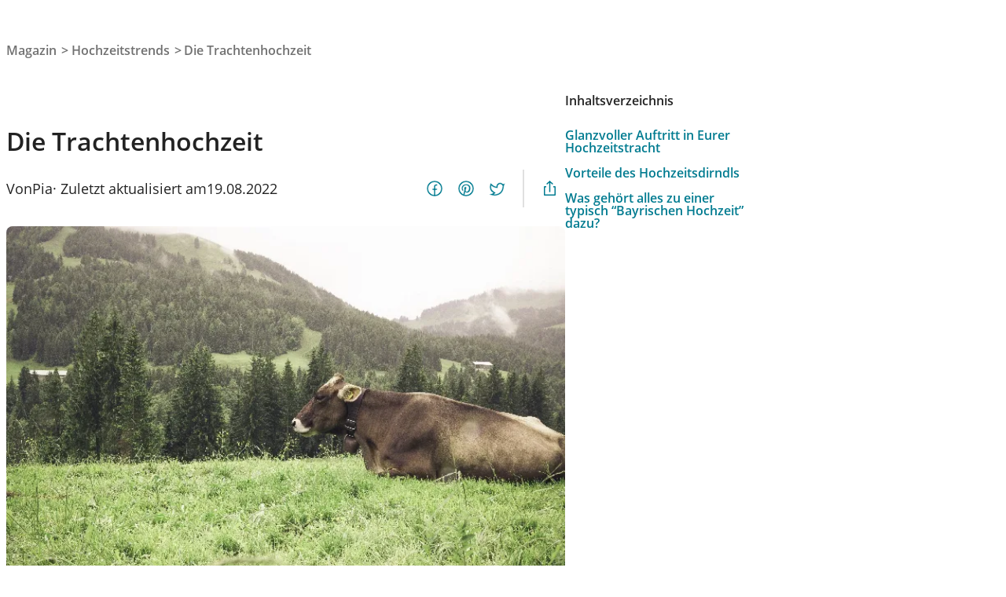

--- FILE ---
content_type: text/html; charset=UTF-8
request_url: https://www.weddyplace.com/magazin/die-trachtenhochzeit-fotografiert-von-rolf-kaul/
body_size: 34263
content:
<!DOCTYPE html>
<html lang="de">
<head>
	<meta charset="UTF-8" />
	<meta name="viewport" content="width=device-width, initial-scale=1" />

<link rel="stylesheet" href="https://www.weddyplace.com/magazin/wp-content/plugins/_primary-term-as-first-term/primary-term-as-first-term.css" media="print" onload="this.media='all'">
<link rel="stylesheet" href="https://www.weddyplace.com/magazin/wp-content/plugins/mailchimp-for-wp/assets/css/form-basic.css?ver=4.10.5" media="print" onload="this.media='all'">
<link rel="stylesheet" href="https://www.weddyplace.com/magazin/wp-content/plugins/user-toolkit/assets/dist/app.css?ver=1.2.4" media="print" onload="this.media='all'">

<!-- The SEO Framework von Sybre Waaijer -->
<meta name="robots" content="max-snippet:-1,max-image-preview:large,max-video-preview:-1" />
<link rel="canonical" href="https://www.weddyplace.com/magazin/die-trachtenhochzeit-fotografiert-von-rolf-kaul/" />
<meta name="description" content="Heiraten in Tracht ♥ Hier ist eine Übersicht an allem was Ihr zur Trachtenhochzeit wissen müsst ➔ Jetzt informieren" />
<meta property="og:type" content="article" />
<meta property="og:locale" content="de_DE" />
<meta property="og:site_name" content="WeddyPlace" />
<meta property="og:title" content="Eine Traumhochzeit in Tracht | WeddyPlace" />
<meta property="og:description" content="Heiraten in Tracht ♥ Hier ist eine Übersicht an allem was Ihr zur Trachtenhochzeit wissen müsst ➔ Jetzt informieren" />
<meta property="og:url" content="https://www.weddyplace.com/magazin/die-trachtenhochzeit-fotografiert-von-rolf-kaul/" />
<meta property="og:image" content="https://www.weddyplace.com/magazin/wp-content/uploads/photo-1500671116369-37b7bbe055db-2048x1365.jpg" />
<meta property="og:image:width" content="2048" />
<meta property="og:image:height" content="1365" />
<meta property="og:image:alt" content="Eine Kuh liegt auf einer Wiese." />
<meta property="article:published_time" content="2017-07-25T14:43:50+00:00" />
<meta property="article:modified_time" content="2022-08-19T19:26:15+00:00" />
<meta name="twitter:card" content="summary_large_image" />
<meta name="twitter:title" content="Eine Traumhochzeit in Tracht | WeddyPlace" />
<meta name="twitter:description" content="Heiraten in Tracht ♥ Hier ist eine Übersicht an allem was Ihr zur Trachtenhochzeit wissen müsst ➔ Jetzt informieren" />
<meta name="twitter:image" content="https://www.weddyplace.com/magazin/wp-content/uploads/photo-1500671116369-37b7bbe055db-2048x1365.jpg" />
<meta name="twitter:image:alt" content="Eine Kuh liegt auf einer Wiese." />
<script type="application/ld+json">{"@context":"https://schema.org","@graph":[{"@type":"WebSite","@id":"https://www.weddyplace.com/magazin/#/schema/WebSite","url":"https://www.weddyplace.com/magazin/","name":"WeddyPlace","description":"Tolle Inspirationen für Eure Hochzeit","inLanguage":"de","potentialAction":{"@type":"SearchAction","target":{"@type":"EntryPoint","urlTemplate":"https://www.weddyplace.com/magazin/search/{search_term_string}/"},"query-input":"required name=search_term_string"},"publisher":{"@type":"Organization","@id":"https://www.weddyplace.com/magazin/#/schema/Organization","name":"WeddyPlace","url":"https://www.weddyplace.com/magazin/"}},{"@type":"WebPage","@id":"https://www.weddyplace.com/magazin/die-trachtenhochzeit-fotografiert-von-rolf-kaul/","url":"https://www.weddyplace.com/magazin/die-trachtenhochzeit-fotografiert-von-rolf-kaul/","name":"Eine Traumhochzeit in Tracht | WeddyPlace","description":"Heiraten in Tracht ♥ Hier ist eine Übersicht an allem was Ihr zur Trachtenhochzeit wissen müsst ➔ Jetzt informieren","inLanguage":"de","isPartOf":{"@id":"https://www.weddyplace.com/magazin/#/schema/WebSite"},"potentialAction":{"@type":"ReadAction","target":"https://www.weddyplace.com/magazin/die-trachtenhochzeit-fotografiert-von-rolf-kaul/"},"datePublished":"2017-07-25T14:43:50+00:00","dateModified":"2022-08-19T19:26:15+00:00","author":{"@type":"Person","@id":"https://www.weddyplace.com/magazin/#/schema/Person/ba9765c2b75d23eee52bfbee1c1bc391","name":"Pia","description":"Pia bringt ihre Leidenschaft f&uuml;r gro&szlig;e Feiern und Events in ihre Arbeit ein. Mit ihrem echten Organisationstalent und ihrer Liebe zum Detail macht sie Hochzeitsfeiern zu einem unvergesslichen Erlebnis. Als Freie Redakteurin f&uuml;r den gro&szlig;en..."}}]}</script>
<!-- / The SEO Framework von Sybre Waaijer | 1.45ms meta | 0.06ms boot -->

<title>Eine Traumhochzeit in Tracht | WeddyPlace</title>
<!-- www.weddyplace.com is managing ads with Advanced Ads 2.0.9 – https://wpadvancedads.com/ --><script id="prod-ready">
			window.advanced_ads_ready=function(e,a){a=a||"complete";var d=function(e){return"interactive"===a?"loading"!==e:"complete"===e};d(document.readyState)?e():document.addEventListener("readystatechange",(function(a){d(a.target.readyState)&&e()}),{once:"interactive"===a})},window.advanced_ads_ready_queue=window.advanced_ads_ready_queue||[];		</script>
		<style id='wp-img-auto-sizes-contain-inline-css'>
img:is([sizes=auto i],[sizes^="auto," i]){contain-intrinsic-size:3000px 1500px}
/*# sourceURL=wp-img-auto-sizes-contain-inline-css */
</style>
<style id='wp-block-group-inline-css'>
.wp-block-group{box-sizing:border-box}:where(.wp-block-group.wp-block-group-is-layout-constrained){position:relative}
/*# sourceURL=https://www.weddyplace.com/magazin/wp-content/plugins/gutenberg/build/block-library/blocks/group/style.css */
</style>
<style id='wp-block-site-logo-inline-css'>
.wp-block-site-logo{box-sizing:border-box;line-height:0}.wp-block-site-logo a{display:inline-block;line-height:0}.wp-block-site-logo.is-default-size img{height:auto;width:120px}.wp-block-site-logo img{height:auto;max-width:100%}.wp-block-site-logo a,.wp-block-site-logo img{border-radius:inherit}.wp-block-site-logo.aligncenter{margin-left:auto;margin-right:auto;text-align:center}:root :where(.wp-block-site-logo.is-style-rounded){border-radius:9999px}
/*# sourceURL=https://www.weddyplace.com/magazin/wp-content/plugins/gutenberg/build/block-library/blocks/site-logo/style.css */
</style>
<style id='wp-block-site-title-inline-css'>
.wp-block-site-title{box-sizing:border-box}.wp-block-site-title :where(a){color:inherit;font-family:inherit;font-size:inherit;font-style:inherit;font-weight:inherit;letter-spacing:inherit;line-height:inherit;text-decoration:inherit}
/*# sourceURL=https://www.weddyplace.com/magazin/wp-content/plugins/gutenberg/build/block-library/blocks/site-title/style.css */
</style>
<style id='tiptip-hyperlink-group-block-style-inline-css'>
.wp-block-tiptip-hyperlink-group-block,.wp-block-tiptip-hyperlink-group-block a p{background-color:var(--color-bkg,none);color:var(--color-text,none);cursor:pointer;display:block}.wp-block-tiptip-hyperlink-group-block a p:hover,.wp-block-tiptip-hyperlink-group-block:hover{background-color:var(--color-bkg-hover,none)}

/*# sourceURL=https://www.weddyplace.com/magazin/wp-content/plugins/hyperlink-group-block/build/style-index.css */
</style>
<style id='wp-block-navigation-link-inline-css'>
.wp-block-navigation .wp-block-navigation-item__label{overflow-wrap:break-word}.wp-block-navigation .wp-block-navigation-item__description{display:none}.link-ui-tools{border-top:1px solid #f0f0f0;padding:8px}.link-ui-block-inserter{padding-top:8px}.link-ui-block-inserter__back{margin-left:8px;text-transform:uppercase}
/*# sourceURL=https://www.weddyplace.com/magazin/wp-content/plugins/gutenberg/build/block-library/blocks/navigation-link/style.css */
</style>
<style id='wp-block-navigation-inline-css'>
.wp-block-navigation{--navigation-layout-justification-setting:flex-start;--navigation-layout-direction:row;--navigation-layout-wrap:wrap;--navigation-layout-justify:flex-start;--navigation-layout-align:center;position:relative}.wp-block-navigation ul{margin-bottom:0;margin-left:0;margin-top:0;padding-left:0}.wp-block-navigation ul,.wp-block-navigation ul li{list-style:none;padding:0}.wp-block-navigation .wp-block-navigation-item{align-items:center;background-color:inherit;display:flex;position:relative}.wp-block-navigation .wp-block-navigation-item .wp-block-navigation__submenu-container:empty{display:none}.wp-block-navigation .wp-block-navigation-item__content{display:block}.wp-block-navigation .wp-block-navigation-item__content.wp-block-navigation-item__content{color:inherit}.wp-block-navigation.has-text-decoration-underline .wp-block-navigation-item__content,.wp-block-navigation.has-text-decoration-underline .wp-block-navigation-item__content:active,.wp-block-navigation.has-text-decoration-underline .wp-block-navigation-item__content:focus{text-decoration:underline}.wp-block-navigation.has-text-decoration-line-through .wp-block-navigation-item__content,.wp-block-navigation.has-text-decoration-line-through .wp-block-navigation-item__content:active,.wp-block-navigation.has-text-decoration-line-through .wp-block-navigation-item__content:focus{text-decoration:line-through}.wp-block-navigation :where(a),.wp-block-navigation :where(a:active),.wp-block-navigation :where(a:focus){text-decoration:none}.wp-block-navigation .wp-block-navigation__submenu-icon{align-self:center;background-color:inherit;border:none;color:currentColor;display:inline-block;font-size:inherit;height:.6em;line-height:0;margin-left:.25em;padding:0;width:.6em}.wp-block-navigation .wp-block-navigation__submenu-icon svg{stroke:currentColor;display:inline-block;height:inherit;margin-top:.075em;width:inherit}.wp-block-navigation.is-vertical{--navigation-layout-direction:column;--navigation-layout-justify:initial;--navigation-layout-align:flex-start}.wp-block-navigation.no-wrap{--navigation-layout-wrap:nowrap}.wp-block-navigation.items-justified-center{--navigation-layout-justification-setting:center;--navigation-layout-justify:center}.wp-block-navigation.items-justified-center.is-vertical{--navigation-layout-align:center}.wp-block-navigation.items-justified-right{--navigation-layout-justification-setting:flex-end;--navigation-layout-justify:flex-end}.wp-block-navigation.items-justified-right.is-vertical{--navigation-layout-align:flex-end}.wp-block-navigation.items-justified-space-between{--navigation-layout-justification-setting:space-between;--navigation-layout-justify:space-between}.wp-block-navigation .has-child .wp-block-navigation__submenu-container{align-items:normal;background-color:inherit;color:inherit;display:flex;flex-direction:column;height:0;left:-1px;opacity:0;overflow:hidden;position:absolute;top:100%;visibility:hidden;width:0;z-index:2}@media not (prefers-reduced-motion){.wp-block-navigation .has-child .wp-block-navigation__submenu-container{transition:opacity .1s linear}}.wp-block-navigation .has-child .wp-block-navigation__submenu-container>.wp-block-navigation-item>.wp-block-navigation-item__content{display:flex;flex-grow:1}.wp-block-navigation .has-child .wp-block-navigation__submenu-container>.wp-block-navigation-item>.wp-block-navigation-item__content .wp-block-navigation__submenu-icon{margin-left:auto;margin-right:0}.wp-block-navigation .has-child .wp-block-navigation__submenu-container .wp-block-navigation-item__content{margin:0}@media (min-width:782px){.wp-block-navigation .has-child .wp-block-navigation__submenu-container .wp-block-navigation__submenu-container{left:100%;top:-1px}.wp-block-navigation .has-child .wp-block-navigation__submenu-container .wp-block-navigation__submenu-container:before{background:#0000;content:"";display:block;height:100%;position:absolute;right:100%;width:.5em}.wp-block-navigation .has-child .wp-block-navigation__submenu-container .wp-block-navigation__submenu-icon{margin-right:.25em}.wp-block-navigation .has-child .wp-block-navigation__submenu-container .wp-block-navigation__submenu-icon svg{transform:rotate(-90deg)}}.wp-block-navigation .has-child .wp-block-navigation-submenu__toggle[aria-expanded=true]~.wp-block-navigation__submenu-container,.wp-block-navigation .has-child:not(.open-on-click):hover>.wp-block-navigation__submenu-container,.wp-block-navigation .has-child:not(.open-on-click):not(.open-on-hover-click):focus-within>.wp-block-navigation__submenu-container{height:auto;min-width:200px;opacity:1;overflow:visible;visibility:visible;width:auto}.wp-block-navigation.has-background .has-child .wp-block-navigation__submenu-container{left:0;top:100%}@media (min-width:782px){.wp-block-navigation.has-background .has-child .wp-block-navigation__submenu-container .wp-block-navigation__submenu-container{left:100%;top:0}}.wp-block-navigation-submenu{display:flex;position:relative}.wp-block-navigation-submenu .wp-block-navigation__submenu-icon svg{stroke:currentColor}button.wp-block-navigation-item__content{background-color:initial;border:none;color:currentColor;font-family:inherit;font-size:inherit;font-style:inherit;font-weight:inherit;letter-spacing:inherit;line-height:inherit;text-align:left;text-transform:inherit}.wp-block-navigation-submenu__toggle{cursor:pointer}.wp-block-navigation-submenu__toggle[aria-expanded=true]+.wp-block-navigation__submenu-icon>svg,.wp-block-navigation-submenu__toggle[aria-expanded=true]>svg{transform:rotate(180deg)}.wp-block-navigation-item.open-on-click .wp-block-navigation-submenu__toggle{padding-left:0;padding-right:.85em}.wp-block-navigation-item.open-on-click .wp-block-navigation-submenu__toggle+.wp-block-navigation__submenu-icon{margin-left:-.6em;pointer-events:none}.wp-block-navigation-item.open-on-click button.wp-block-navigation-item__content:not(.wp-block-navigation-submenu__toggle){padding:0}.wp-block-navigation .wp-block-page-list,.wp-block-navigation__container,.wp-block-navigation__responsive-close,.wp-block-navigation__responsive-container,.wp-block-navigation__responsive-container-content,.wp-block-navigation__responsive-dialog{gap:inherit}:where(.wp-block-navigation.has-background .wp-block-navigation-item a:not(.wp-element-button)),:where(.wp-block-navigation.has-background .wp-block-navigation-submenu a:not(.wp-element-button)){padding:.5em 1em}:where(.wp-block-navigation .wp-block-navigation__submenu-container .wp-block-navigation-item a:not(.wp-element-button)),:where(.wp-block-navigation .wp-block-navigation__submenu-container .wp-block-navigation-submenu a:not(.wp-element-button)),:where(.wp-block-navigation .wp-block-navigation__submenu-container .wp-block-navigation-submenu button.wp-block-navigation-item__content),:where(.wp-block-navigation .wp-block-navigation__submenu-container .wp-block-pages-list__item button.wp-block-navigation-item__content){padding:.5em 1em}.wp-block-navigation.items-justified-right .wp-block-navigation__container .has-child .wp-block-navigation__submenu-container,.wp-block-navigation.items-justified-right .wp-block-page-list>.has-child .wp-block-navigation__submenu-container,.wp-block-navigation.items-justified-space-between .wp-block-page-list>.has-child:last-child .wp-block-navigation__submenu-container,.wp-block-navigation.items-justified-space-between>.wp-block-navigation__container>.has-child:last-child .wp-block-navigation__submenu-container{left:auto;right:0}.wp-block-navigation.items-justified-right .wp-block-navigation__container .has-child .wp-block-navigation__submenu-container .wp-block-navigation__submenu-container,.wp-block-navigation.items-justified-right .wp-block-page-list>.has-child .wp-block-navigation__submenu-container .wp-block-navigation__submenu-container,.wp-block-navigation.items-justified-space-between .wp-block-page-list>.has-child:last-child .wp-block-navigation__submenu-container .wp-block-navigation__submenu-container,.wp-block-navigation.items-justified-space-between>.wp-block-navigation__container>.has-child:last-child .wp-block-navigation__submenu-container .wp-block-navigation__submenu-container{left:-1px;right:-1px}@media (min-width:782px){.wp-block-navigation.items-justified-right .wp-block-navigation__container .has-child .wp-block-navigation__submenu-container .wp-block-navigation__submenu-container,.wp-block-navigation.items-justified-right .wp-block-page-list>.has-child .wp-block-navigation__submenu-container .wp-block-navigation__submenu-container,.wp-block-navigation.items-justified-space-between .wp-block-page-list>.has-child:last-child .wp-block-navigation__submenu-container .wp-block-navigation__submenu-container,.wp-block-navigation.items-justified-space-between>.wp-block-navigation__container>.has-child:last-child .wp-block-navigation__submenu-container .wp-block-navigation__submenu-container{left:auto;right:100%}}.wp-block-navigation:not(.has-background) .wp-block-navigation__submenu-container{background-color:#fff;border:1px solid #00000026}.wp-block-navigation.has-background .wp-block-navigation__submenu-container{background-color:inherit}.wp-block-navigation:not(.has-text-color) .wp-block-navigation__submenu-container{color:#000}.wp-block-navigation__container{align-items:var(--navigation-layout-align,initial);display:flex;flex-direction:var(--navigation-layout-direction,initial);flex-wrap:var(--navigation-layout-wrap,wrap);justify-content:var(--navigation-layout-justify,initial);list-style:none;margin:0;padding-left:0}.wp-block-navigation__container .is-responsive{display:none}.wp-block-navigation__container:only-child,.wp-block-page-list:only-child{flex-grow:1}@keyframes overlay-menu__fade-in-animation{0%{opacity:0;transform:translateY(.5em)}to{opacity:1;transform:translateY(0)}}.wp-block-navigation__responsive-container{bottom:0;display:none;left:0;position:fixed;right:0;top:0}.wp-block-navigation__responsive-container :where(.wp-block-navigation-item a){color:inherit}.wp-block-navigation__responsive-container .wp-block-navigation__responsive-container-content{align-items:var(--navigation-layout-align,initial);display:flex;flex-direction:var(--navigation-layout-direction,initial);flex-wrap:var(--navigation-layout-wrap,wrap);justify-content:var(--navigation-layout-justify,initial)}.wp-block-navigation__responsive-container:not(.is-menu-open.is-menu-open){background-color:inherit!important;color:inherit!important}.wp-block-navigation__responsive-container.is-menu-open{background-color:inherit;display:flex;flex-direction:column;overflow:auto;padding:clamp(1rem,var(--wp--style--root--padding-top),20rem) clamp(1rem,var(--wp--style--root--padding-right),20rem) clamp(1rem,var(--wp--style--root--padding-bottom),20rem) clamp(1rem,var(--wp--style--root--padding-left),20rem);z-index:100000}@media not (prefers-reduced-motion){.wp-block-navigation__responsive-container.is-menu-open{animation:overlay-menu__fade-in-animation .1s ease-out;animation-fill-mode:forwards}}.wp-block-navigation__responsive-container.is-menu-open .wp-block-navigation__responsive-container-content{align-items:var(--navigation-layout-justification-setting,inherit);display:flex;flex-direction:column;flex-wrap:nowrap;overflow:visible;padding-top:calc(2rem + 24px)}.wp-block-navigation__responsive-container.is-menu-open .wp-block-navigation__responsive-container-content,.wp-block-navigation__responsive-container.is-menu-open .wp-block-navigation__responsive-container-content .wp-block-navigation__container,.wp-block-navigation__responsive-container.is-menu-open .wp-block-navigation__responsive-container-content .wp-block-page-list{justify-content:flex-start}.wp-block-navigation__responsive-container.is-menu-open .wp-block-navigation__responsive-container-content .wp-block-navigation__submenu-icon{display:none}.wp-block-navigation__responsive-container.is-menu-open .wp-block-navigation__responsive-container-content .has-child .wp-block-navigation__submenu-container{border:none;height:auto;min-width:200px;opacity:1;overflow:initial;padding-left:2rem;padding-right:2rem;position:static;visibility:visible;width:auto}.wp-block-navigation__responsive-container.is-menu-open .wp-block-navigation__responsive-container-content .wp-block-navigation__container,.wp-block-navigation__responsive-container.is-menu-open .wp-block-navigation__responsive-container-content .wp-block-navigation__submenu-container{gap:inherit}.wp-block-navigation__responsive-container.is-menu-open .wp-block-navigation__responsive-container-content .wp-block-navigation__submenu-container{padding-top:var(--wp--style--block-gap,2em)}.wp-block-navigation__responsive-container.is-menu-open .wp-block-navigation__responsive-container-content .wp-block-navigation-item__content{padding:0}.wp-block-navigation__responsive-container.is-menu-open .wp-block-navigation__responsive-container-content .wp-block-navigation-item,.wp-block-navigation__responsive-container.is-menu-open .wp-block-navigation__responsive-container-content .wp-block-navigation__container,.wp-block-navigation__responsive-container.is-menu-open .wp-block-navigation__responsive-container-content .wp-block-page-list{align-items:var(--navigation-layout-justification-setting,initial);display:flex;flex-direction:column}.wp-block-navigation__responsive-container.is-menu-open .wp-block-navigation-item,.wp-block-navigation__responsive-container.is-menu-open .wp-block-navigation-item .wp-block-navigation__submenu-container,.wp-block-navigation__responsive-container.is-menu-open .wp-block-navigation__container,.wp-block-navigation__responsive-container.is-menu-open .wp-block-page-list{background:#0000!important;color:inherit!important}.wp-block-navigation__responsive-container.is-menu-open .wp-block-navigation__submenu-container.wp-block-navigation__submenu-container.wp-block-navigation__submenu-container.wp-block-navigation__submenu-container{left:auto;right:auto}@media (min-width:600px){.wp-block-navigation__responsive-container:not(.hidden-by-default):not(.is-menu-open){background-color:inherit;display:block;position:relative;width:100%;z-index:auto}.wp-block-navigation__responsive-container:not(.hidden-by-default):not(.is-menu-open) .wp-block-navigation__responsive-container-close{display:none}.wp-block-navigation__responsive-container.is-menu-open .wp-block-navigation__submenu-container.wp-block-navigation__submenu-container.wp-block-navigation__submenu-container.wp-block-navigation__submenu-container{left:0}}.wp-block-navigation:not(.has-background) .wp-block-navigation__responsive-container.is-menu-open{background-color:#fff}.wp-block-navigation:not(.has-text-color) .wp-block-navigation__responsive-container.is-menu-open{color:#000}.wp-block-navigation__toggle_button_label{font-size:1rem;font-weight:700}.wp-block-navigation__responsive-container-close,.wp-block-navigation__responsive-container-open{background:#0000;border:none;color:currentColor;cursor:pointer;margin:0;padding:0;text-transform:inherit;vertical-align:middle}.wp-block-navigation__responsive-container-close svg,.wp-block-navigation__responsive-container-open svg{fill:currentColor;display:block;height:24px;pointer-events:none;width:24px}.wp-block-navigation__responsive-container-open{display:flex}.wp-block-navigation__responsive-container-open.wp-block-navigation__responsive-container-open.wp-block-navigation__responsive-container-open{font-family:inherit;font-size:inherit;font-weight:inherit}@media (min-width:600px){.wp-block-navigation__responsive-container-open:not(.always-shown){display:none}}.wp-block-navigation__responsive-container-close{position:absolute;right:0;top:0;z-index:2}.wp-block-navigation__responsive-container-close.wp-block-navigation__responsive-container-close.wp-block-navigation__responsive-container-close{font-family:inherit;font-size:inherit;font-weight:inherit}.wp-block-navigation__responsive-close{width:100%}.has-modal-open .wp-block-navigation__responsive-close{margin-left:auto;margin-right:auto;max-width:var(--wp--style--global--wide-size,100%)}.wp-block-navigation__responsive-close:focus{outline:none}.is-menu-open .wp-block-navigation__responsive-close,.is-menu-open .wp-block-navigation__responsive-container-content,.is-menu-open .wp-block-navigation__responsive-dialog{box-sizing:border-box}.wp-block-navigation__responsive-dialog{position:relative}.has-modal-open .admin-bar .is-menu-open .wp-block-navigation__responsive-dialog{margin-top:46px}@media (min-width:782px){.has-modal-open .admin-bar .is-menu-open .wp-block-navigation__responsive-dialog{margin-top:32px}}html.has-modal-open{overflow:hidden}
/*# sourceURL=https://www.weddyplace.com/magazin/wp-content/plugins/gutenberg/build/block-library/blocks/navigation/style.css */
</style>
<style id='wp-block-button-inline-css'>
.wp-block-button__link{align-content:center;box-sizing:border-box;cursor:pointer;display:inline-block;height:100%;text-align:center;word-break:break-word}.wp-block-button__link.aligncenter{text-align:center}.wp-block-button__link.alignright{text-align:right}:where(.wp-block-button__link){border-radius:9999px;box-shadow:none;padding:calc(.667em + 2px) calc(1.333em + 2px);text-decoration:none}.wp-block-button[style*=text-decoration] .wp-block-button__link{text-decoration:inherit}.wp-block-buttons>.wp-block-button.has-custom-width{max-width:none}.wp-block-buttons>.wp-block-button.has-custom-width .wp-block-button__link{width:100%}.wp-block-buttons>.wp-block-button.has-custom-font-size .wp-block-button__link{font-size:inherit}.wp-block-buttons>.wp-block-button.wp-block-button__width-25{width:calc(25% - var(--wp--style--block-gap, .5em)*.75)}.wp-block-buttons>.wp-block-button.wp-block-button__width-50{width:calc(50% - var(--wp--style--block-gap, .5em)*.5)}.wp-block-buttons>.wp-block-button.wp-block-button__width-75{width:calc(75% - var(--wp--style--block-gap, .5em)*.25)}.wp-block-buttons>.wp-block-button.wp-block-button__width-100{flex-basis:100%;width:100%}.wp-block-buttons.is-vertical>.wp-block-button.wp-block-button__width-25{width:25%}.wp-block-buttons.is-vertical>.wp-block-button.wp-block-button__width-50{width:50%}.wp-block-buttons.is-vertical>.wp-block-button.wp-block-button__width-75{width:75%}.wp-block-button.is-style-squared,.wp-block-button__link.wp-block-button.is-style-squared{border-radius:0}.wp-block-button.no-border-radius,.wp-block-button__link.no-border-radius{border-radius:0!important}:root :where(.wp-block-button .wp-block-button__link.is-style-outline),:root :where(.wp-block-button.is-style-outline>.wp-block-button__link){border:2px solid;padding:.667em 1.333em}:root :where(.wp-block-button .wp-block-button__link.is-style-outline:not(.has-text-color)),:root :where(.wp-block-button.is-style-outline>.wp-block-button__link:not(.has-text-color)){color:currentColor}:root :where(.wp-block-button .wp-block-button__link.is-style-outline:not(.has-background)),:root :where(.wp-block-button.is-style-outline>.wp-block-button__link:not(.has-background)){background-color:initial;background-image:none}
/*# sourceURL=https://www.weddyplace.com/magazin/wp-content/plugins/gutenberg/build/block-library/blocks/button/style.css */
</style>
<style id='wp-block-buttons-inline-css'>
.wp-block-buttons{box-sizing:border-box}.wp-block-buttons.is-vertical{flex-direction:column}.wp-block-buttons.is-vertical>.wp-block-button:last-child{margin-bottom:0}.wp-block-buttons>.wp-block-button{display:inline-block;margin:0}.wp-block-buttons.is-content-justification-left{justify-content:flex-start}.wp-block-buttons.is-content-justification-left.is-vertical{align-items:flex-start}.wp-block-buttons.is-content-justification-center{justify-content:center}.wp-block-buttons.is-content-justification-center.is-vertical{align-items:center}.wp-block-buttons.is-content-justification-right{justify-content:flex-end}.wp-block-buttons.is-content-justification-right.is-vertical{align-items:flex-end}.wp-block-buttons.is-content-justification-space-between{justify-content:space-between}.wp-block-buttons.aligncenter{text-align:center}.wp-block-buttons:not(.is-content-justification-space-between,.is-content-justification-right,.is-content-justification-left,.is-content-justification-center) .wp-block-button.aligncenter{margin-left:auto;margin-right:auto;width:100%}.wp-block-buttons[style*=text-decoration] .wp-block-button,.wp-block-buttons[style*=text-decoration] .wp-block-button__link{text-decoration:inherit}.wp-block-buttons.has-custom-font-size .wp-block-button__link{font-size:inherit}.wp-block-buttons .wp-block-button__link{width:100%}.wp-block-button.aligncenter{text-align:center}
/*# sourceURL=https://www.weddyplace.com/magazin/wp-content/plugins/gutenberg/build/block-library/blocks/buttons/style.css */
</style>
<style id='boldblocks-breadcrumb-block-style-inline-css'>
.wp-block-boldblocks-breadcrumb-block ol{display:flex;flex-wrap:wrap;gap:var(--bb--crumb-gap,.4em);list-style:none;margin:0;padding:0}.wp-block-boldblocks-breadcrumb-block ol li{align-items:center;display:flex}.wp-block-boldblocks-breadcrumb-block ol li .sep{display:flex;line-height:1;margin-left:var(--bb--crumb-gap,.4em)}.wp-block-boldblocks-breadcrumb-block ol li:before{display:none}.wp-block-boldblocks-breadcrumb-block ol li.breadcrumb-item{margin:0;padding:0}.wp-block-boldblocks-breadcrumb-block .breadcrumb-item-name{word-break:break-word}.wp-block-boldblocks-breadcrumb-block.hide-current-page .breadcrumb-item--current,.wp-block-boldblocks-breadcrumb-block.hide-current-page .breadcrumb-item--parent .sep,.wp-block-boldblocks-breadcrumb-block.hide-home-page .breadcrumb-item--home{display:none}

/*# sourceURL=https://www.weddyplace.com/magazin/wp-content/plugins/breadcrumb-block/build/style-index.css */
</style>
<style id='wp-block-post-title-inline-css'>
.wp-block-post-title{box-sizing:border-box;word-break:break-word}.wp-block-post-title :where(a){display:inline-block;font-family:inherit;font-size:inherit;font-style:inherit;font-weight:inherit;letter-spacing:inherit;line-height:inherit;text-decoration:inherit}
/*# sourceURL=https://www.weddyplace.com/magazin/wp-content/plugins/gutenberg/build/block-library/blocks/post-title/style.css */
</style>
<style id='wp-block-paragraph-inline-css'>
.is-small-text{font-size:.875em}.is-regular-text{font-size:1em}.is-large-text{font-size:2.25em}.is-larger-text{font-size:3em}.has-drop-cap:not(:focus):first-letter{float:left;font-size:8.4em;font-style:normal;font-weight:100;line-height:.68;margin:.05em .1em 0 0;text-transform:uppercase}body.rtl .has-drop-cap:not(:focus):first-letter{float:none;margin-left:.1em}p.has-drop-cap.has-background{overflow:hidden}:root :where(p.has-background){padding:1.25em 2.375em}:where(p.has-text-color:not(.has-link-color)) a{color:inherit}p.has-text-align-left[style*="writing-mode:vertical-lr"],p.has-text-align-right[style*="writing-mode:vertical-rl"]{rotate:180deg}
/*# sourceURL=https://www.weddyplace.com/magazin/wp-content/plugins/gutenberg/build/block-library/blocks/paragraph/style.css */
</style>
<style id='wp-block-post-author-name-inline-css'>
.wp-block-post-author-name{box-sizing:border-box}
/*# sourceURL=https://www.weddyplace.com/magazin/wp-content/plugins/gutenberg/build/block-library/blocks/post-author-name/style.css */
</style>
<style id='wp-block-post-date-inline-css'>
.wp-block-post-date{box-sizing:border-box}
/*# sourceURL=https://www.weddyplace.com/magazin/wp-content/plugins/gutenberg/build/block-library/blocks/post-date/style.css */
</style>
<style id='blockset-social-share-buttons-style-inline-css'>
.social-share-buttons{color:#007b90;display:flex;flex:0 0 auto;order:-1}@media(min-width:64em){.social-share-buttons{order:unset}}.social-share-buttons .actions{align-items:center}@media(min-width:64em){.social-share-buttons .actions{display:flex}}.social-share-buttons .actions .actions-separator,.social-share-buttons .actions .share-facebook,.social-share-buttons .actions .share-pinterest,.social-share-buttons .actions .share-twitter{align-items:center;color:inherit;display:none}@media(min-width:64em){.social-share-buttons .actions .actions-separator,.social-share-buttons .actions .share-facebook,.social-share-buttons .actions .share-pinterest,.social-share-buttons .actions .share-twitter{display:flex}}.social-share-buttons .actions .share-facebook,.social-share-buttons .actions .share-pinterest,.social-share-buttons .actions .share-twitter{height:40px;justify-content:center;width:40px}.social-share-buttons .actions .actions-separator{background:rgba(0,0,0,.12);height:48px;margin-left:.75rem;margin-right:.75rem;width:2px}.social-share-buttons .actions .share-native{display:flex}.social-share-buttons .actions .share-native .share{align-items:center;display:flex;height:40px;justify-content:center;margin-left:auto;width:40px}@media(max-width:63.99em){.social-share-buttons .actions .share-native .share{height:1em}}

/*# sourceURL=https://www.weddyplace.com/magazin/wp-content/plugins/_blockset/build/social-share-buttons/style-index.css */
</style>
<style id='wp-block-post-featured-image-inline-css'>
.wp-block-post-featured-image{margin-left:0;margin-right:0}.wp-block-post-featured-image a{display:block;height:100%}.wp-block-post-featured-image :where(img){box-sizing:border-box;height:auto;max-width:100%;vertical-align:bottom;width:100%}.wp-block-post-featured-image.alignfull img,.wp-block-post-featured-image.alignwide img{width:100%}.wp-block-post-featured-image .wp-block-post-featured-image__overlay.has-background-dim{background-color:#000;inset:0;position:absolute}.wp-block-post-featured-image{position:relative}.wp-block-post-featured-image .wp-block-post-featured-image__overlay.has-background-gradient{background-color:initial}.wp-block-post-featured-image .wp-block-post-featured-image__overlay.has-background-dim-0{opacity:0}.wp-block-post-featured-image .wp-block-post-featured-image__overlay.has-background-dim-10{opacity:.1}.wp-block-post-featured-image .wp-block-post-featured-image__overlay.has-background-dim-20{opacity:.2}.wp-block-post-featured-image .wp-block-post-featured-image__overlay.has-background-dim-30{opacity:.3}.wp-block-post-featured-image .wp-block-post-featured-image__overlay.has-background-dim-40{opacity:.4}.wp-block-post-featured-image .wp-block-post-featured-image__overlay.has-background-dim-50{opacity:.5}.wp-block-post-featured-image .wp-block-post-featured-image__overlay.has-background-dim-60{opacity:.6}.wp-block-post-featured-image .wp-block-post-featured-image__overlay.has-background-dim-70{opacity:.7}.wp-block-post-featured-image .wp-block-post-featured-image__overlay.has-background-dim-80{opacity:.8}.wp-block-post-featured-image .wp-block-post-featured-image__overlay.has-background-dim-90{opacity:.9}.wp-block-post-featured-image .wp-block-post-featured-image__overlay.has-background-dim-100{opacity:1}.wp-block-post-featured-image:where(.alignleft,.alignright){width:100%}
/*# sourceURL=https://www.weddyplace.com/magazin/wp-content/plugins/gutenberg/build/block-library/blocks/post-featured-image/style.css */
</style>
<style id='wp-block-post-content-inline-css'>
.wp-block-post-content{display:flow-root}
/*# sourceURL=https://www.weddyplace.com/magazin/wp-content/plugins/gutenberg/build/block-library/blocks/post-content/style.css */
</style>
<style id='wp-block-post-author-inline-css'>
.wp-block-post-author{box-sizing:border-box;display:flex;flex-wrap:wrap}.wp-block-post-author__byline{font-size:.5em;margin-bottom:0;margin-top:0;width:100%}.wp-block-post-author__avatar{margin-right:1em}.wp-block-post-author__bio{font-size:.7em;margin-bottom:.7em}.wp-block-post-author__content{flex-basis:0;flex-grow:1}.wp-block-post-author__name{margin:0}
.is-style-authorbox { }
/*# sourceURL=wp-block-post-author-inline-css */
</style>
<style id='blockset-related-style-inline-css'>
.related-posts{margin:0;position:relative}.related-posts .related-posts__container{-o-border-image:conic-gradient(#f5f5f5 0 0) 0/0/0 100vw;border-image:conic-gradient(#f5f5f5 0 0) fill 0/0/0 100vw;padding:36px 0 50px}.related-posts .related-posts__container .related-posts__title{color:#000;font-size:1.5rem;font-weight:600;line-height:2rem;margin-bottom:1.5rem;text-align:center}@media(min-width:64em){.related-posts .related-posts__container .related-posts__title{text-align:left}}.related-posts .related-posts__container .related-posts__posts{align-items:unset;box-sizing:border-box;display:flex;flex-direction:row;flex-wrap:wrap;gap:30px;margin-bottom:3rem;margin-left:auto;margin-right:auto;max-width:none}.related-posts .related-posts__container .related-posts__posts .post-card{background-color:#fff;border:1px solid #d6d6d6;border-radius:.5rem;color:#222;display:block;flex:0 0 auto;overflow:hidden;text-decoration:none;transition:color .2s ease-in-out;width:100%}@media(min-width:64em){.related-posts .related-posts__container .related-posts__posts .post-card{max-width:324px}}.related-posts .related-posts__container .related-posts__posts .post-card .post-card__image-container{height:227px;position:relative;width:100%}.related-posts .related-posts__container .related-posts__posts .post-card .post-card__image-container span{background:none;border:0;bottom:0;box-sizing:border-box;display:block;height:auto;left:0;margin:0;opacity:1;overflow:hidden;padding:0;position:absolute;right:0;top:0;width:auto}.related-posts .related-posts__container .related-posts__posts .post-card .post-card__image-container img{border:none;bottom:0;box-sizing:border-box;display:block;height:auto;height:0;left:0;margin:auto;max-height:100%;max-width:100%;min-height:100%;min-width:100%;-o-object-fit:cover;object-fit:cover;-o-object-position:center;object-position:center;padding:0;position:absolute;right:0;top:0;width:100%;width:0}.related-posts .related-posts__container .related-posts__posts .post-card .post-card__body{cursor:pointer;display:flex;flex-direction:column;height:calc(100% - 227px);line-height:2rem;padding:1.5rem}.related-posts .related-posts__container .related-posts__posts .post-card .post-card__body .post-card__tags{color:#21a2c2;-moz-column-gap:.5rem;column-gap:.5rem;cursor:pointer;display:flex;flex-wrap:wrap;font-size:.875rem;font-weight:600;line-height:1.5rem;padding-bottom:.25rem;text-transform:capitalize}@media(min-width:64em){.related-posts .related-posts__container .related-posts__posts .post-card .post-card__body .post-card__tags{font-weight:400;padding-bottom:.5rem}}.related-posts .related-posts__container .related-posts__posts .post-card .post-card__body .post-card__tags span{color:inherit;cursor:pointer;font-size:.875rem;line-height:1.5rem;text-transform:capitalize}.related-posts .related-posts__container .related-posts__posts .post-card .post-card__body .post-card__title{font-size:16px;font-weight:600;line-height:1.5rem;margin-bottom:8px;text-align:left}@media(min-width:64em){.related-posts .related-posts__container .related-posts__posts .post-card .post-card__body .post-card__title{text-align:left}}.related-posts .related-posts__container .related-posts__posts .post-card .post-card__body:hover .post-card__description,.related-posts .related-posts__container .related-posts__posts .post-card .post-card__body:hover .post-card__title{color:#21a2c2}.related-posts .related-posts__container .related-posts__posts .post-card .post-card__body .post-card__description{-webkit-box-orient:vertical;-webkit-line-clamp:4;cursor:pointer;display:-webkit-box;line-height:1.5rem;margin-bottom:16px;overflow:hidden;text-overflow:ellipsis}.related-posts .related-posts__container .related-posts__posts .post-card .post-card__body .post-card__read{align-items:center;color:#21a2c2;cursor:pointer;display:flex;gap:.5rem;line-height:1.5rem;margin-top:auto}

/*# sourceURL=https://www.weddyplace.com/magazin/wp-content/plugins/_blockset/build/related/style-index.css */
</style>
<style id='ideabox-toc-style-inline-css'>
html{scroll-behavior:auto !important}.ib-toc-container .ib-toc-icon-collapse,.ib-toc-container .ib-toc-icon-expand{display:none;height:20px;line-height:1}.ib-toc-container .ib-toc-icon-collapse svg,.ib-toc-container .ib-toc-icon-expand svg{fill:var(--fill)}.ib-toc-container.ib-toc-expanded .ib-toc-icon-collapse{display:inline}.ib-toc-container.ib-toc-collapsed .ib-toc-icon-expand{display:inline}.ib-toc-container .ib-toc-header{padding:10px 20px;display:flex;flex-direction:row;justify-content:space-between;align-items:center;cursor:pointer}.ib-toc-container .ib-toc-header .ib-toc-header-right{display:flex}.ib-toc-container .ib-toc-body{padding:20px}.ib-toc-container .ib-toc-separator{height:1px;background-color:#333}.ib-toc-container .ib-toc-anchors{margin:0;padding:0}.ib-toc-container .ib-toc-anchors ul,.ib-toc-container .ib-toc-anchors ol{padding-left:45px}.ib-toc-container .ib-toc-anchors li{margin-top:var(--listSpacing)}.ib-toc-container .ib-toc-anchors>li:first-of-type{margin-top:0}.ib-toc-container .ib-toc-anchors a{color:var(--linkColor)}.ib-toc-container ol{list-style:none !important;counter-reset:item}.ib-toc-container ol li{counter-increment:item}.ib-toc-container ol li:before{content:counters(item, ".") " ";display:inline-block;margin-right:.5em;text-align:right}.ib-toc-container ol.ib-toc-anchors>li:before{content:counters(item, ".") ". "}

/*# sourceURL=https://www.weddyplace.com/magazin/wp-content/plugins/_table-of-contents/build/style-index.css */
</style>
<style id='wp-block-columns-inline-css'>
.wp-block-columns{align-items:normal!important;box-sizing:border-box;display:flex;flex-wrap:wrap!important}@media (min-width:782px){.wp-block-columns{flex-wrap:nowrap!important}}.wp-block-columns.are-vertically-aligned-top{align-items:flex-start}.wp-block-columns.are-vertically-aligned-center{align-items:center}.wp-block-columns.are-vertically-aligned-bottom{align-items:flex-end}@media (max-width:781px){.wp-block-columns:not(.is-not-stacked-on-mobile)>.wp-block-column{flex-basis:100%!important}}@media (min-width:782px){.wp-block-columns:not(.is-not-stacked-on-mobile)>.wp-block-column{flex-basis:0;flex-grow:1}.wp-block-columns:not(.is-not-stacked-on-mobile)>.wp-block-column[style*=flex-basis]{flex-grow:0}}.wp-block-columns.is-not-stacked-on-mobile{flex-wrap:nowrap!important}.wp-block-columns.is-not-stacked-on-mobile>.wp-block-column{flex-basis:0;flex-grow:1}.wp-block-columns.is-not-stacked-on-mobile>.wp-block-column[style*=flex-basis]{flex-grow:0}:where(.wp-block-columns){margin-bottom:1.75em}:where(.wp-block-columns.has-background){padding:1.25em 2.375em}.wp-block-column{flex-grow:1;min-width:0;overflow-wrap:break-word;word-break:break-word}.wp-block-column.is-vertically-aligned-top{align-self:flex-start}.wp-block-column.is-vertically-aligned-center{align-self:center}.wp-block-column.is-vertically-aligned-bottom{align-self:flex-end}.wp-block-column.is-vertically-aligned-stretch{align-self:stretch}.wp-block-column.is-vertically-aligned-bottom,.wp-block-column.is-vertically-aligned-center,.wp-block-column.is-vertically-aligned-top{width:100%}
/*# sourceURL=https://www.weddyplace.com/magazin/wp-content/plugins/gutenberg/build/block-library/blocks/columns/style.css */
</style>
<style id='wp-block-library-inline-css'>
:root{--wp-block-synced-color:#7a00df;--wp-block-synced-color--rgb:122,0,223;--wp-bound-block-color:var(--wp-block-synced-color);--wp-admin-theme-color:#007cba;--wp-admin-theme-color--rgb:0,124,186;--wp-admin-theme-color-darker-10:#006ba1;--wp-admin-theme-color-darker-10--rgb:0,107,161;--wp-admin-theme-color-darker-20:#005a87;--wp-admin-theme-color-darker-20--rgb:0,90,135;--wp-admin-border-width-focus:2px}@media (min-resolution:192dpi){:root{--wp-admin-border-width-focus:1.5px}}.wp-element-button{cursor:pointer}:root{--wp--preset--font-size--normal:16px;--wp--preset--font-size--huge:42px}:root .has-very-light-gray-background-color{background-color:#eee}:root .has-very-dark-gray-background-color{background-color:#313131}:root .has-very-light-gray-color{color:#eee}:root .has-very-dark-gray-color{color:#313131}:root .has-vivid-green-cyan-to-vivid-cyan-blue-gradient-background{background:linear-gradient(135deg,#00d084,#0693e3)}:root .has-purple-crush-gradient-background{background:linear-gradient(135deg,#34e2e4,#4721fb 50%,#ab1dfe)}:root .has-hazy-dawn-gradient-background{background:linear-gradient(135deg,#faaca8,#dad0ec)}:root .has-subdued-olive-gradient-background{background:linear-gradient(135deg,#fafae1,#67a671)}:root .has-atomic-cream-gradient-background{background:linear-gradient(135deg,#fdd79a,#004a59)}:root .has-nightshade-gradient-background{background:linear-gradient(135deg,#330968,#31cdcf)}:root .has-midnight-gradient-background{background:linear-gradient(135deg,#020381,#2874fc)}.has-regular-font-size{font-size:1em}.has-larger-font-size{font-size:2.625em}.has-normal-font-size{font-size:var(--wp--preset--font-size--normal)}.has-huge-font-size{font-size:var(--wp--preset--font-size--huge)}.has-text-align-center{text-align:center}.has-text-align-left{text-align:left}.has-text-align-right{text-align:right}#end-resizable-editor-section{display:none}.aligncenter{clear:both}.items-justified-left{justify-content:flex-start}.items-justified-center{justify-content:center}.items-justified-right{justify-content:flex-end}.items-justified-space-between{justify-content:space-between}.screen-reader-text{word-wrap:normal!important;border:0;clip-path:inset(50%);height:1px;margin:-1px;overflow:hidden;padding:0;position:absolute;width:1px}.screen-reader-text:focus{background-color:#ddd;clip-path:none;color:#444;display:block;font-size:1em;height:auto;left:5px;line-height:normal;padding:15px 23px 14px;text-decoration:none;top:5px;width:auto;z-index:100000}html :where(.has-border-color){border-style:solid}html :where([style*=border-top-color]){border-top-style:solid}html :where([style*=border-right-color]){border-right-style:solid}html :where([style*=border-bottom-color]){border-bottom-style:solid}html :where([style*=border-left-color]){border-left-style:solid}html :where([style*=border-width]){border-style:solid}html :where([style*=border-top-width]){border-top-style:solid}html :where([style*=border-right-width]){border-right-style:solid}html :where([style*=border-bottom-width]){border-bottom-style:solid}html :where([style*=border-left-width]){border-left-style:solid}html :where(img[class*=wp-image-]){height:auto;max-width:100%}:where(figure){margin:0 0 1em}html :where(.is-position-sticky){--wp-admin--admin-bar--position-offset:var(--wp-admin--admin-bar--height,0px)}@media screen and (max-width:600px){html :where(.is-position-sticky){--wp-admin--admin-bar--position-offset:0px}}
/*# sourceURL=https://www.weddyplace.com/magazin/wp-content/plugins/gutenberg/build/block-library/common.css */
</style>
<style id='global-styles-inline-css'>
:root{--wp--preset--aspect-ratio--square: 1;--wp--preset--aspect-ratio--4-3: 4/3;--wp--preset--aspect-ratio--3-4: 3/4;--wp--preset--aspect-ratio--3-2: 3/2;--wp--preset--aspect-ratio--2-3: 2/3;--wp--preset--aspect-ratio--16-9: 16/9;--wp--preset--aspect-ratio--9-16: 9/16;--wp--preset--color--black: #000000;--wp--preset--color--cyan-bluish-gray: #abb8c3;--wp--preset--color--white: #ffffff;--wp--preset--color--pale-pink: #f78da7;--wp--preset--color--vivid-red: #cf2e2e;--wp--preset--color--luminous-vivid-orange: #ff6900;--wp--preset--color--luminous-vivid-amber: #fcb900;--wp--preset--color--light-green-cyan: #7bdcb5;--wp--preset--color--vivid-green-cyan: #00d084;--wp--preset--color--pale-cyan-blue: #8ed1fc;--wp--preset--color--vivid-cyan-blue: #0693e3;--wp--preset--color--vivid-purple: #9b51e0;--wp--preset--color--primary: #007b90;--wp--preset--color--attention: #2d6069;--wp--preset--color--brand: #5b9da8;--wp--preset--color--text: #222222;--wp--preset--color--base: #ffffff;--wp--preset--color--contrast: #222222;--wp--preset--color--secondary: #3B5998;--wp--preset--color--blue: #3B5998;--wp--preset--color--neutral: #d6d6d6;--wp--preset--color--gray: #5D738D;--wp--preset--color--smoke: #F4F6F8;--wp--preset--color--humming-bird: #dff4fb;--wp--preset--color--breaker-bay: #2d6069;--wp--preset--color--raven: #55595d;--wp--preset--color--athens-gray: #e4e7eb;--wp--preset--color--mako: #454d54;--wp--preset--color--bermuda: #83CADD;--wp--preset--color--mercury: #e4e4e4;--wp--preset--gradient--vivid-cyan-blue-to-vivid-purple: linear-gradient(135deg,rgb(6,147,227) 0%,rgb(155,81,224) 100%);--wp--preset--gradient--light-green-cyan-to-vivid-green-cyan: linear-gradient(135deg,rgb(122,220,180) 0%,rgb(0,208,130) 100%);--wp--preset--gradient--luminous-vivid-amber-to-luminous-vivid-orange: linear-gradient(135deg,rgb(252,185,0) 0%,rgb(255,105,0) 100%);--wp--preset--gradient--luminous-vivid-orange-to-vivid-red: linear-gradient(135deg,rgb(255,105,0) 0%,rgb(207,46,46) 100%);--wp--preset--gradient--very-light-gray-to-cyan-bluish-gray: linear-gradient(135deg,rgb(238,238,238) 0%,rgb(169,184,195) 100%);--wp--preset--gradient--cool-to-warm-spectrum: linear-gradient(135deg,rgb(74,234,220) 0%,rgb(151,120,209) 20%,rgb(207,42,186) 40%,rgb(238,44,130) 60%,rgb(251,105,98) 80%,rgb(254,248,76) 100%);--wp--preset--gradient--blush-light-purple: linear-gradient(135deg,rgb(255,206,236) 0%,rgb(152,150,240) 100%);--wp--preset--gradient--blush-bordeaux: linear-gradient(135deg,rgb(254,205,165) 0%,rgb(254,45,45) 50%,rgb(107,0,62) 100%);--wp--preset--gradient--luminous-dusk: linear-gradient(135deg,rgb(255,203,112) 0%,rgb(199,81,192) 50%,rgb(65,88,208) 100%);--wp--preset--gradient--pale-ocean: linear-gradient(135deg,rgb(255,245,203) 0%,rgb(182,227,212) 50%,rgb(51,167,181) 100%);--wp--preset--gradient--electric-grass: linear-gradient(135deg,rgb(202,248,128) 0%,rgb(113,206,126) 100%);--wp--preset--gradient--midnight: linear-gradient(135deg,rgb(2,3,129) 0%,rgb(40,116,252) 100%);--wp--preset--gradient--primary-contrast: linear-gradient(0deg, var(--wp--preset--color--primary) 0%, var(--wp--preset--color--contrast) 100%);--wp--preset--font-size--small: 16px;--wp--preset--font-size--medium: clamp(18px, 1.125rem + ((1vw - 3.2px) * 0.208), 20px);--wp--preset--font-size--large: clamp(20px, 1.25rem + ((1vw - 3.2px) * 0.417), 24px);--wp--preset--font-size--x-large: clamp(24px, 1.5rem + ((1vw - 3.2px) * 0.625), 30px);--wp--preset--font-size--x-small: 14px;--wp--preset--font-size--max-36: clamp(30px, 1.875rem + ((1vw - 3.2px) * 0.625), 36px);--wp--preset--font-size--max-48: clamp(36px, 2.25rem + ((1vw - 3.2px) * 1.25), 48px);--wp--preset--font-size--max-60: clamp(42px, 2.625rem + ((1vw - 3.2px) * 1.875), 60px);--wp--preset--font-size--max-72: clamp(48px, 3rem + ((1vw - 3.2px) * 2.5), 72px);--wp--preset--font-family--brand: Josefin Sans;--wp--preset--font-family--primary: Open Sans;--wp--preset--spacing--20: 0.44rem;--wp--preset--spacing--30: 0.67rem;--wp--preset--spacing--40: 1rem;--wp--preset--spacing--50: 1.5rem;--wp--preset--spacing--60: 2.25rem;--wp--preset--spacing--70: 3.38rem;--wp--preset--spacing--80: 5.06rem;--wp--preset--spacing--x-small: 16px;--wp--preset--spacing--small: clamp(16px, 4vw, 24px);--wp--preset--spacing--medium: clamp(24px, 6vw, 36px);--wp--preset--spacing--large: clamp(40px, 8vw, 80px);--wp--preset--spacing--x-large: clamp(80px, 10vw, 120px);--wp--preset--shadow--natural: 6px 6px 9px rgba(0, 0, 0, 0.2);--wp--preset--shadow--deep: 12px 12px 50px rgba(0, 0, 0, 0.4);--wp--preset--shadow--sharp: 6px 6px 0px rgba(0, 0, 0, 0.2);--wp--preset--shadow--outlined: 6px 6px 0px -3px rgb(255, 255, 255), 6px 6px rgb(0, 0, 0);--wp--preset--shadow--crisp: 6px 6px 0px rgb(0, 0, 0);--wp--preset--shadow--light: 0 0 50px rgb(10, 10, 10, 0.1);;--wp--preset--shadow--solid: 5px 5px 0 rgb(10, 10, 10, 1);--wp--custom--font-weight--thin: 100;--wp--custom--font-weight--extra-light: 200;--wp--custom--font-weight--light: 300;--wp--custom--font-weight--regular: 400;--wp--custom--font-weight--medium: 500;--wp--custom--font-weight--semi-bold: 600;--wp--custom--font-weight--bold: 700;--wp--custom--font-weight--extra-bold: 800;--wp--custom--font-weight--black: 900;--wp--custom--line-height--body: 2;--wp--custom--line-height--heading: 1.1;--wp--custom--line-height--medium: 1.5;--wp--custom--line-height--one: 1;--wp--custom--spacing--gap: 30px;}.wp-block-button .wp-block-button__link{--wp--preset--spacing--x-small: 10px;--wp--preset--spacing--small: 15px;--wp--preset--spacing--medium: 20px;--wp--preset--spacing--large: 30px;--wp--preset--spacing--x-large: 40px;}:root { --wp--style--global--content-size: 1024px;--wp--style--global--wide-size: 1280px; }:where(body) { margin: 0; }.wp-site-blocks { padding-top: var(--wp--style--root--padding-top); padding-bottom: var(--wp--style--root--padding-bottom); }.has-global-padding { padding-right: var(--wp--style--root--padding-right); padding-left: var(--wp--style--root--padding-left); }.has-global-padding > .alignfull { margin-right: calc(var(--wp--style--root--padding-right) * -1); margin-left: calc(var(--wp--style--root--padding-left) * -1); }.has-global-padding :where(:not(.alignfull.is-layout-flow) > .has-global-padding:not(.wp-block-block, .alignfull)) { padding-right: 0; padding-left: 0; }.has-global-padding :where(:not(.alignfull.is-layout-flow) > .has-global-padding:not(.wp-block-block, .alignfull)) > .alignfull { margin-left: 0; margin-right: 0; }.wp-site-blocks > .alignleft { float: left; margin-right: 2em; }.wp-site-blocks > .alignright { float: right; margin-left: 2em; }.wp-site-blocks > .aligncenter { justify-content: center; margin-left: auto; margin-right: auto; }:where(.wp-site-blocks) > * { margin-block-start: 24px; margin-block-end: 0; }:where(.wp-site-blocks) > :first-child { margin-block-start: 0; }:where(.wp-site-blocks) > :last-child { margin-block-end: 0; }:root { --wp--style--block-gap: 24px; }:root :where(.is-layout-flow) > :first-child{margin-block-start: 0;}:root :where(.is-layout-flow) > :last-child{margin-block-end: 0;}:root :where(.is-layout-flow) > *{margin-block-start: 24px;margin-block-end: 0;}:root :where(.is-layout-constrained) > :first-child{margin-block-start: 0;}:root :where(.is-layout-constrained) > :last-child{margin-block-end: 0;}:root :where(.is-layout-constrained) > *{margin-block-start: 24px;margin-block-end: 0;}:root :where(.is-layout-flex){gap: 24px;}:root :where(.is-layout-grid){gap: 24px;}.is-layout-flow > .alignleft{float: left;margin-inline-start: 0;margin-inline-end: 2em;}.is-layout-flow > .alignright{float: right;margin-inline-start: 2em;margin-inline-end: 0;}.is-layout-flow > .aligncenter{margin-left: auto !important;margin-right: auto !important;}.is-layout-constrained > .alignleft{float: left;margin-inline-start: 0;margin-inline-end: 2em;}.is-layout-constrained > .alignright{float: right;margin-inline-start: 2em;margin-inline-end: 0;}.is-layout-constrained > .aligncenter{margin-left: auto !important;margin-right: auto !important;}.is-layout-constrained > :where(:not(.alignleft):not(.alignright):not(.alignfull)){max-width: var(--wp--style--global--content-size);margin-left: auto !important;margin-right: auto !important;}.is-layout-constrained > .alignwide{max-width: var(--wp--style--global--wide-size);}body .is-layout-flex{display: flex;}.is-layout-flex{flex-wrap: wrap;align-items: center;}.is-layout-flex > :is(*, div){margin: 0;}body .is-layout-grid{display: grid;}.is-layout-grid > :is(*, div){margin: 0;}body{background-color: var(--wp--preset--color--base);color: var(--wp--preset--color--contrast);font-family: var(--wp--preset--font-family--primary);font-size: var(--wp--preset--font-size--normal);font-weight: var(--wp--custom--font-weight--regular);line-height: var(--wp--custom--line-height--body);--wp--style--root--padding-top: 0px;--wp--style--root--padding-right: 0px;--wp--style--root--padding-bottom: 0px;--wp--style--root--padding-left: 0px;}a:where(:not(.wp-element-button)){color: var(--wp--preset--color--contrast);text-decoration: none;}:root :where(a:where(:not(.wp-element-button)):hover){color: var(--wp--preset--color--contrast);}h1, h2, h3, h4, h5, h6{font-weight: var(--wp--custom--font-weight--regular);line-height: var(--wp--custom--line-height--heading);}h1{font-size: var(--wp--preset--font-size--max-36);}h2{font-size: var(--wp--preset--font-size--x-large);font-weight: var(--wp--custom--font-weight--bold);}h3{font-size: var(--wp--preset--font-size--large);}h4{font-size: var(--wp--preset--font-size--medium);}h5{font-size: var(--wp--preset--font-size--small);}h6{font-size: var(--wp--preset--font-size--small);}:root :where(.wp-element-button, .wp-block-button__link){background-color: var(--wp--preset--color--primary);border-radius: 5px;border-width: 0;color: var(--wp--preset--color--base);font-family: inherit;font-size: var(--wp--preset--font-size--x-small);font-weight: var(--wp--custom--font-weight--regular);line-height: var(--wp--custom--line-height--medium);padding-top: 15px;padding-right: 30px;padding-bottom: 15px;padding-left: 30px;text-decoration: none;}:root :where(.wp-element-button:hover, .wp-block-button__link:hover){background-color: var(--wp--preset--color--primary);}:root :where(.wp-element-caption, .wp-block-audio figcaption, .wp-block-embed figcaption, .wp-block-gallery figcaption, .wp-block-image figcaption, .wp-block-table figcaption, .wp-block-video figcaption){font-size: var(--wp--preset--font-size--small);margin-top: 10px;margin-bottom: 0px;}.has-black-color{color: var(--wp--preset--color--black) !important;}.has-cyan-bluish-gray-color{color: var(--wp--preset--color--cyan-bluish-gray) !important;}.has-white-color{color: var(--wp--preset--color--white) !important;}.has-pale-pink-color{color: var(--wp--preset--color--pale-pink) !important;}.has-vivid-red-color{color: var(--wp--preset--color--vivid-red) !important;}.has-luminous-vivid-orange-color{color: var(--wp--preset--color--luminous-vivid-orange) !important;}.has-luminous-vivid-amber-color{color: var(--wp--preset--color--luminous-vivid-amber) !important;}.has-light-green-cyan-color{color: var(--wp--preset--color--light-green-cyan) !important;}.has-vivid-green-cyan-color{color: var(--wp--preset--color--vivid-green-cyan) !important;}.has-pale-cyan-blue-color{color: var(--wp--preset--color--pale-cyan-blue) !important;}.has-vivid-cyan-blue-color{color: var(--wp--preset--color--vivid-cyan-blue) !important;}.has-vivid-purple-color{color: var(--wp--preset--color--vivid-purple) !important;}.has-primary-color{color: var(--wp--preset--color--primary) !important;}.has-attention-color{color: var(--wp--preset--color--attention) !important;}.has-brand-color{color: var(--wp--preset--color--brand) !important;}.has-text-color{color: var(--wp--preset--color--text) !important;}.has-base-color{color: var(--wp--preset--color--base) !important;}.has-contrast-color{color: var(--wp--preset--color--contrast) !important;}.has-secondary-color{color: var(--wp--preset--color--secondary) !important;}.has-blue-color{color: var(--wp--preset--color--blue) !important;}.has-neutral-color{color: var(--wp--preset--color--neutral) !important;}.has-gray-color{color: var(--wp--preset--color--gray) !important;}.has-smoke-color{color: var(--wp--preset--color--smoke) !important;}.has-humming-bird-color{color: var(--wp--preset--color--humming-bird) !important;}.has-breaker-bay-color{color: var(--wp--preset--color--breaker-bay) !important;}.has-raven-color{color: var(--wp--preset--color--raven) !important;}.has-athens-gray-color{color: var(--wp--preset--color--athens-gray) !important;}.has-mako-color{color: var(--wp--preset--color--mako) !important;}.has-bermuda-color{color: var(--wp--preset--color--bermuda) !important;}.has-mercury-color{color: var(--wp--preset--color--mercury) !important;}.has-black-background-color{background-color: var(--wp--preset--color--black) !important;}.has-cyan-bluish-gray-background-color{background-color: var(--wp--preset--color--cyan-bluish-gray) !important;}.has-white-background-color{background-color: var(--wp--preset--color--white) !important;}.has-pale-pink-background-color{background-color: var(--wp--preset--color--pale-pink) !important;}.has-vivid-red-background-color{background-color: var(--wp--preset--color--vivid-red) !important;}.has-luminous-vivid-orange-background-color{background-color: var(--wp--preset--color--luminous-vivid-orange) !important;}.has-luminous-vivid-amber-background-color{background-color: var(--wp--preset--color--luminous-vivid-amber) !important;}.has-light-green-cyan-background-color{background-color: var(--wp--preset--color--light-green-cyan) !important;}.has-vivid-green-cyan-background-color{background-color: var(--wp--preset--color--vivid-green-cyan) !important;}.has-pale-cyan-blue-background-color{background-color: var(--wp--preset--color--pale-cyan-blue) !important;}.has-vivid-cyan-blue-background-color{background-color: var(--wp--preset--color--vivid-cyan-blue) !important;}.has-vivid-purple-background-color{background-color: var(--wp--preset--color--vivid-purple) !important;}.has-primary-background-color{background-color: var(--wp--preset--color--primary) !important;}.has-attention-background-color{background-color: var(--wp--preset--color--attention) !important;}.has-brand-background-color{background-color: var(--wp--preset--color--brand) !important;}.has-text-background-color{background-color: var(--wp--preset--color--text) !important;}.has-base-background-color{background-color: var(--wp--preset--color--base) !important;}.has-contrast-background-color{background-color: var(--wp--preset--color--contrast) !important;}.has-secondary-background-color{background-color: var(--wp--preset--color--secondary) !important;}.has-blue-background-color{background-color: var(--wp--preset--color--blue) !important;}.has-neutral-background-color{background-color: var(--wp--preset--color--neutral) !important;}.has-gray-background-color{background-color: var(--wp--preset--color--gray) !important;}.has-smoke-background-color{background-color: var(--wp--preset--color--smoke) !important;}.has-humming-bird-background-color{background-color: var(--wp--preset--color--humming-bird) !important;}.has-breaker-bay-background-color{background-color: var(--wp--preset--color--breaker-bay) !important;}.has-raven-background-color{background-color: var(--wp--preset--color--raven) !important;}.has-athens-gray-background-color{background-color: var(--wp--preset--color--athens-gray) !important;}.has-mako-background-color{background-color: var(--wp--preset--color--mako) !important;}.has-bermuda-background-color{background-color: var(--wp--preset--color--bermuda) !important;}.has-mercury-background-color{background-color: var(--wp--preset--color--mercury) !important;}.has-black-border-color{border-color: var(--wp--preset--color--black) !important;}.has-cyan-bluish-gray-border-color{border-color: var(--wp--preset--color--cyan-bluish-gray) !important;}.has-white-border-color{border-color: var(--wp--preset--color--white) !important;}.has-pale-pink-border-color{border-color: var(--wp--preset--color--pale-pink) !important;}.has-vivid-red-border-color{border-color: var(--wp--preset--color--vivid-red) !important;}.has-luminous-vivid-orange-border-color{border-color: var(--wp--preset--color--luminous-vivid-orange) !important;}.has-luminous-vivid-amber-border-color{border-color: var(--wp--preset--color--luminous-vivid-amber) !important;}.has-light-green-cyan-border-color{border-color: var(--wp--preset--color--light-green-cyan) !important;}.has-vivid-green-cyan-border-color{border-color: var(--wp--preset--color--vivid-green-cyan) !important;}.has-pale-cyan-blue-border-color{border-color: var(--wp--preset--color--pale-cyan-blue) !important;}.has-vivid-cyan-blue-border-color{border-color: var(--wp--preset--color--vivid-cyan-blue) !important;}.has-vivid-purple-border-color{border-color: var(--wp--preset--color--vivid-purple) !important;}.has-primary-border-color{border-color: var(--wp--preset--color--primary) !important;}.has-attention-border-color{border-color: var(--wp--preset--color--attention) !important;}.has-brand-border-color{border-color: var(--wp--preset--color--brand) !important;}.has-text-border-color{border-color: var(--wp--preset--color--text) !important;}.has-base-border-color{border-color: var(--wp--preset--color--base) !important;}.has-contrast-border-color{border-color: var(--wp--preset--color--contrast) !important;}.has-secondary-border-color{border-color: var(--wp--preset--color--secondary) !important;}.has-blue-border-color{border-color: var(--wp--preset--color--blue) !important;}.has-neutral-border-color{border-color: var(--wp--preset--color--neutral) !important;}.has-gray-border-color{border-color: var(--wp--preset--color--gray) !important;}.has-smoke-border-color{border-color: var(--wp--preset--color--smoke) !important;}.has-humming-bird-border-color{border-color: var(--wp--preset--color--humming-bird) !important;}.has-breaker-bay-border-color{border-color: var(--wp--preset--color--breaker-bay) !important;}.has-raven-border-color{border-color: var(--wp--preset--color--raven) !important;}.has-athens-gray-border-color{border-color: var(--wp--preset--color--athens-gray) !important;}.has-mako-border-color{border-color: var(--wp--preset--color--mako) !important;}.has-bermuda-border-color{border-color: var(--wp--preset--color--bermuda) !important;}.has-mercury-border-color{border-color: var(--wp--preset--color--mercury) !important;}.has-vivid-cyan-blue-to-vivid-purple-gradient-background{background: var(--wp--preset--gradient--vivid-cyan-blue-to-vivid-purple) !important;}.has-light-green-cyan-to-vivid-green-cyan-gradient-background{background: var(--wp--preset--gradient--light-green-cyan-to-vivid-green-cyan) !important;}.has-luminous-vivid-amber-to-luminous-vivid-orange-gradient-background{background: var(--wp--preset--gradient--luminous-vivid-amber-to-luminous-vivid-orange) !important;}.has-luminous-vivid-orange-to-vivid-red-gradient-background{background: var(--wp--preset--gradient--luminous-vivid-orange-to-vivid-red) !important;}.has-very-light-gray-to-cyan-bluish-gray-gradient-background{background: var(--wp--preset--gradient--very-light-gray-to-cyan-bluish-gray) !important;}.has-cool-to-warm-spectrum-gradient-background{background: var(--wp--preset--gradient--cool-to-warm-spectrum) !important;}.has-blush-light-purple-gradient-background{background: var(--wp--preset--gradient--blush-light-purple) !important;}.has-blush-bordeaux-gradient-background{background: var(--wp--preset--gradient--blush-bordeaux) !important;}.has-luminous-dusk-gradient-background{background: var(--wp--preset--gradient--luminous-dusk) !important;}.has-pale-ocean-gradient-background{background: var(--wp--preset--gradient--pale-ocean) !important;}.has-electric-grass-gradient-background{background: var(--wp--preset--gradient--electric-grass) !important;}.has-midnight-gradient-background{background: var(--wp--preset--gradient--midnight) !important;}.has-primary-contrast-gradient-background{background: var(--wp--preset--gradient--primary-contrast) !important;}.has-small-font-size{font-size: var(--wp--preset--font-size--small) !important;}.has-medium-font-size{font-size: var(--wp--preset--font-size--medium) !important;}.has-large-font-size{font-size: var(--wp--preset--font-size--large) !important;}.has-x-large-font-size{font-size: var(--wp--preset--font-size--x-large) !important;}.has-x-small-font-size{font-size: var(--wp--preset--font-size--x-small) !important;}.has-max-36-font-size{font-size: var(--wp--preset--font-size--max-36) !important;}.has-max-48-font-size{font-size: var(--wp--preset--font-size--max-48) !important;}.has-max-60-font-size{font-size: var(--wp--preset--font-size--max-60) !important;}.has-max-72-font-size{font-size: var(--wp--preset--font-size--max-72) !important;}.has-brand-font-family{font-family: var(--wp--preset--font-family--brand) !important;}.has-primary-font-family{font-family: var(--wp--preset--font-family--primary) !important;}
:root :where(.wp-block-buttons-is-layout-flow) > :first-child{margin-block-start: 0;}:root :where(.wp-block-buttons-is-layout-flow) > :last-child{margin-block-end: 0;}:root :where(.wp-block-buttons-is-layout-flow) > *{margin-block-start: 10px;margin-block-end: 0;}:root :where(.wp-block-buttons-is-layout-constrained) > :first-child{margin-block-start: 0;}:root :where(.wp-block-buttons-is-layout-constrained) > :last-child{margin-block-end: 0;}:root :where(.wp-block-buttons-is-layout-constrained) > *{margin-block-start: 10px;margin-block-end: 0;}:root :where(.wp-block-buttons-is-layout-flex){gap: 10px;}:root :where(.wp-block-buttons-is-layout-grid){gap: 10px;}
:root :where(.wp-block-navigation){font-size: var(--wp--preset--font-size--small);}
:root :where(.wp-block-navigation a:where(:not(.wp-element-button))){text-decoration: none;}
:root :where(p.has-background ){padding: 20px 30px;}
:root :where(.wp-block-site-title){font-size: var(--wp--preset--font-size--large);}
:root :where(.wp-block-site-title a:where(:not(.wp-element-button))){text-decoration: none;}
:root :where(.wp-block-template-part){margin-top: 0;}
/*# sourceURL=global-styles-inline-css */
</style>
<style id='block-style-variation-styles-inline-css'>
:root :where(.wp-block-button.is-style-outline--2 .wp-block-button__link){background: transparent none;border-color: currentColor;border-width: 1px;border-style: solid;color: currentColor;padding-top: 14px;padding-right: 29px;padding-bottom: 14px;padding-left: 29px;}
/*# sourceURL=block-style-variation-styles-inline-css */
</style>
<style id='wp-block-template-skip-link-inline-css'>

		.skip-link.screen-reader-text {
			border: 0;
			clip-path: inset(50%);
			height: 1px;
			margin: -1px;
			overflow: hidden;
			padding: 0;
			position: absolute !important;
			width: 1px;
			word-wrap: normal !important;
		}

		.skip-link.screen-reader-text:focus {
			background-color: #eee;
			clip-path: none;
			color: #444;
			display: block;
			font-size: 1em;
			height: auto;
			left: 5px;
			line-height: normal;
			padding: 15px 23px 14px;
			text-decoration: none;
			top: 5px;
			width: auto;
			z-index: 100000;
		}
/*# sourceURL=wp-block-template-skip-link-inline-css */
</style>
<link rel='stylesheet' id='ub-extension-style-css-css' href='//www.weddyplace.com/magazin/wp-content/plugins/ultimate-blocks/src/extensions/style.css?ver=6.9' media='all' />
<style id='core-block-supports-inline-css'>
.wp-container-core-group-is-layout-6c531013{flex-wrap:nowrap;}.wp-container-core-navigation-is-layout-241fd552{gap:20px;}.wp-container-core-buttons-is-layout-17124a9a{flex-wrap:nowrap;justify-content:flex-end;}.wp-container-core-group-is-layout-cc97c919{flex-wrap:nowrap;gap:0;justify-content:space-between;}.wp-container-core-group-is-layout-a6258e36{gap:5px;}.wp-container-core-columns-is-layout-28f84493{flex-wrap:nowrap;}
/*# sourceURL=core-block-supports-inline-css */
</style>
<link rel='stylesheet' id='wdy-style-style-43203973-css' href='//www.weddyplace.com/magazin/wp-content/themes/wdy/go/assets/style-43203973.css?ver=1747737217' media='all' />
<style id='generateblocks-inline-css'>
:root{--gb-container-width:1100px;}.gb-container .wp-block-image img{vertical-align:middle;}.gb-grid-wrapper .wp-block-image{margin-bottom:0;}.gb-highlight{background:none;}.gb-shape{line-height:0;}.gb-container-link{position:absolute;top:0;right:0;bottom:0;left:0;z-index:99;}
/*# sourceURL=generateblocks-inline-css */
</style>
<script src="//www.weddyplace.com/magazin/wp-content/plugins/_blockset/build/social-share-buttons/js/share-buttons.js?ver=cfe7ac0c9946d38621c3" id="blockset-social-share-buttons-script-js"></script>
<script src="//www.weddyplace.com/magazin/wp-content/plugins/_table-of-contents/assets/js/frontend.js?ver=1.0.2" id="ideabox-toc-script-js"></script>
<script data-pin-hover="true" data-pin-tall="true" src="//assets.pinterest.com/js/pinit.js" id="pinterest-js" async data-wp-strategy="async"></script>
<script src="//www.weddyplace.com/magazin/wp-includes/js/jquery/jquery.min.js?ver=3.7.1" id="jquery-core-js"></script>
<script id="advanced-ads-advanced-js-js-extra">
var advads_options = {"blog_id":"1","privacy":{"enabled":false,"state":"not_needed"}};
//# sourceURL=advanced-ads-advanced-js-js-extra
</script>
<script src="//www.weddyplace.com/magazin/wp-content/plugins/advanced-ads/public/assets/js/advanced.min.js?ver=2.0.9" id="advanced-ads-advanced-js-js"></script>
<link rel="preload" as="image" href="https://www.weddyplace.com/magazin/wp-content/uploads/photo-1500671116369-37b7bbe055db-680x453.jpg"/>        <style type="text/css">
            .cky-notice-btn-wrapper .cky-btn { min-width: min-content; }
.cky-notice-btn-wrapper { min-width: auto; }
.cky-banner-bottom { display: none; }
.footer-section { margin: 0; }        </style>
        <!-- Google Tag Manager -->
<script>(function(w,d,s,l,i){w[l]=w[l]||[];w[l].push({'gtm.start':
new Date().getTime(),event:'gtm.js'});var f=d.getElementsByTagName(s)[0],
j=d.createElement(s),dl=l!='dataLayer'?'&l='+l:'';j.async=true;j.src=
'https://www.googletagmanager.com/gtm.js?id='+i+dl;f.parentNode.insertBefore(j,f);
})(window,document,'script','dataLayer','GTM-KQRRJVKW');</script>
<!-- End Google Tag Manager -->

<script type="text/javascript">!function(e,t){(e=t.createElement("script")).src="https://cdn.convertbox.com/convertbox/js/embed.js",e.id="app-convertbox-script",e.async=true,e.dataset.uuid="0c763e94-7e3d-4ae3-8562-34faaea34727",document.getElementsByTagName("head")[0].appendChild(e)}(window,document);</script>
<meta name="generator" content="auto-sizes 1.5.0">
<script type="text/javascript">!function(e,t){(e=t.createElement("script")).src="https://cdn.convertbox.com/convertbox/js/embed.js",e.id="app-convertbox-script",e.async=true,e.dataset.uuid="0c763e94-7e3d-4ae3-8562-34faaea34727",document.getElementsByTagName("head")[0].appendChild(e)}(window,document);</script>
<script>var cb_wp=cb_wp || {};cb_wp.is_user_logged_in=false;cb_wp.post_data={"id":34689,"tags":[2531,2592],"post_type":"post","cats":[1953]};</script><meta name="generator" content="performance-lab 3.9.0; plugins: auto-sizes, performant-translations, speculation-rules">
<meta name="generator" content="performant-translations 1.2.0">
<style type="text/css" id="simple-css-output">em { font-style: italic !important;}.postid-46491 h1.article-title, .postid-46491 .postmeta, .postid-46491 .wp-block-post-featured-image { display:none !important;}a.external-cta, a.external-cta:hover { text-decoration:none;}</style><script>advads_items = { conditions: {}, display_callbacks: {}, display_effect_callbacks: {}, hide_callbacks: {}, backgrounds: {}, effect_durations: {}, close_functions: {}, showed: [] };</script><style type="text/css" id="prod-layer-custom-css"></style><meta name="generator" content="speculation-rules 1.5.0">
<script type="module" src="https://www.weddyplace.com/magazin/wp-content/plugins/gutenberg/build-module/block-library/navigation/view.min.js?ver=e87598ae68934bb20ab4" id="@wordpress/block-library/navigation/view-js-module"></script>
		<script type="text/javascript">
			var advadsCfpQueue = [];
			var advadsCfpAd = function( adID ) {
				if ( 'undefined' === typeof advadsProCfp ) {
					advadsCfpQueue.push( adID )
				} else {
					advadsProCfp.addElement( adID )
				}
			}
		</script>
		<style class='wp-fonts-local'>
@font-face{font-family:"Josefin Sans";font-style:normal;font-weight:500;font-display:swap;src:url('https://www.weddyplace.com/magazin/wp-content/themes/wdy/assets/fonts/josefin-sans-v17-latin-500.woff2') format('woff2');}
@font-face{font-family:"Open Sans";font-style:normal;font-weight:400;font-display:swap;src:url('https://www.weddyplace.com/magazin/wp-content/themes/wdy/assets/fonts/open-sans_normal_400.woff2') format('woff2');}
@font-face{font-family:"Open Sans";font-style:normal;font-weight:600;font-display:swap;src:url('https://www.weddyplace.com/magazin/wp-content/themes/wdy/assets/fonts/open-sans_normal_600.woff2') format('woff2');}
@font-face{font-family:"Open Sans";font-style:normal;font-weight:700;font-display:swap;src:url('https://www.weddyplace.com/magazin/wp-content/themes/wdy/assets/fonts/open-sans_normal_700.woff2') format('woff2');}
</style>
</head>

<body class="wp-singular post-template post-template-single-sidebar single single-post postid-34689 single-format-standard wp-custom-logo wp-embed-responsive wp-theme-frost wp-child-theme-wdy aa-prefix-prod-">
<!-- Google Tag Manager (noscript) -->
<noscript><iframe src="https://www.googletagmanager.com/ns.html?id=GTM-KQRRJVKW"
height="0" width="0" style="display:none;visibility:hidden"></iframe></noscript>
<!-- End Google Tag Manager (noscript) -->

<div class="wp-site-blocks"><header  class="site-header wp-block-template-part">
<div  class="wp-block-group alignfull header toolbar is-layout-flow wp-block-group-is-layout-flow">
  

<div   class="wp-block-group offer-banner is-layout-flow wp-block-group-is-layout-flow">
    

    <a  class="offer-banner-link" target="_blank" href="/magazin/masterclass/">
        <div class="offer-banner-new">NEU</div>
        <div class="offer-banner-text">
            Euer Online-Kurs für die Hochzeitsplanung
        </div>
    </a>
    <a class="offer-banner-provider-link" href="https://pro.weddyplace.com/join/">
        <svg width="16" height="16" viewBox="0 0 16 16" fill="none" xmlns="http://www.w3.org/2000/svg">
            <path d="M13.9997 7.76392V13.9999C13.9997 14.1767 13.9294 14.3463 13.8044 14.4713C13.6794 14.5963 13.5098 14.6666 13.333 14.6666H2.66634C2.48953 14.6666 2.31996 14.5963 2.19494 14.4713C2.06992 14.3463 1.99968 14.1767 1.99968 13.9999V7.76392C1.56922 7.27723 1.33205 6.64966 1.33301 5.99992V1.99992C1.33301 1.82311 1.40325 1.65354 1.52827 1.52851C1.6533 1.40349 1.82287 1.33325 1.99968 1.33325H13.9997C14.1765 1.33325 14.3461 1.40349 14.4711 1.52851C14.5961 1.65354 14.6663 1.82311 14.6663 1.99992V5.99992C14.6663 6.67592 14.4143 7.29325 13.9997 7.76392ZM9.33301 5.99992C9.33301 5.82311 9.40325 5.65354 9.52827 5.52851C9.6533 5.40349 9.82287 5.33325 9.99968 5.33325C10.1765 5.33325 10.3461 5.40349 10.4711 5.52851C10.5961 5.65354 10.6663 5.82311 10.6663 5.99992C10.6663 6.35354 10.8068 6.69268 11.0569 6.94273C11.3069 7.19278 11.6461 7.33325 11.9997 7.33325C12.3533 7.33325 12.6924 7.19278 12.9425 6.94273C13.1925 6.69268 13.333 6.35354 13.333 5.99992V2.66659H2.66634V5.99992C2.66634 6.35354 2.80682 6.69268 3.05687 6.94273C3.30692 7.19278 3.64606 7.33325 3.99968 7.33325C4.3533 7.33325 4.69244 7.19278 4.94249 6.94273C5.19253 6.69268 5.33301 6.35354 5.33301 5.99992C5.33301 5.82311 5.40325 5.65354 5.52827 5.52851C5.6533 5.40349 5.82287 5.33325 5.99968 5.33325C6.17649 5.33325 6.34606 5.40349 6.47108 5.52851C6.59611 5.65354 6.66634 5.82311 6.66634 5.99992C6.66634 6.35354 6.80682 6.69268 7.05687 6.94273C7.30692 7.19278 7.64606 7.33325 7.99968 7.33325C8.3533 7.33325 8.69244 7.19278 8.94249 6.94273C9.19253 6.69268 9.33301 6.35354 9.33301 5.99992Z" fill="#007B90"></path>
        </svg>
        Dienstleister werden
    </a>
    
    <a class="boxclose" role="button" href="#" aria-label="Banner schließen"></a>

    

</div>

  

<div   class="wp-block-group alignwide toolbar-container is-content-justification-space-between is-nowrap is-layout-flex wp-container-core-group-is-layout-cc97c919 wp-block-group-is-layout-flex">

  <a  href="/"    class="logo wp-block-tiptip-hyperlink-group-block" >
      <div  class="wp-block-group home-tab logo is-nowrap is-layout-flex wp-container-core-group-is-layout-6c531013 wp-block-group-is-layout-flex">
        <div  class="wp-block-site-logo"><img width="30" height="26" src="https://www.weddyplace.com/magazin/wp-content/uploads/weddy-logo-2.svg" class="custom-logo" alt="WeddyPlace Logo" decoding="async" /></div>
        <p  class="wp-block-site-title">WeddyPlace</p>
      </div>
      </a>

  <nav  class="is-responsive megamenu wp-block-navigation is-horizontal is-layout-flex wp-container-core-navigation-is-layout-241fd552 wp-block-navigation-is-layout-flex" aria-label="Main Menu" 
		 data-wp-interactive="core/navigation" data-wp-context='{"overlayOpenedBy":{"click":false,"hover":false,"focus":false},"type":"overlay","roleAttribute":"","ariaLabel":"Men\u00fc"}'><button aria-haspopup="dialog" aria-label="Menü öffnen" class="wp-block-navigation__responsive-container-open" 
				data-wp-on-async--click="actions.openMenuOnClick"
				data-wp-on--keydown="actions.handleMenuKeydown"
			><svg width="24" height="24" xmlns="http://www.w3.org/2000/svg" viewBox="0 0 24 24" aria-hidden="true" focusable="false"><rect x="4" y="7.5" width="16" height="1.5" /><rect x="4" y="15" width="16" height="1.5" /></svg></button>
				<div class="wp-block-navigation__responsive-container"  id="modal-1" 
				data-wp-class--has-modal-open="state.isMenuOpen"
				data-wp-class--is-menu-open="state.isMenuOpen"
				data-wp-watch="callbacks.initMenu"
				data-wp-on--keydown="actions.handleMenuKeydown"
				data-wp-on-async--focusout="actions.handleMenuFocusout"
				tabindex="-1"
			>
					<div class="wp-block-navigation__responsive-close" tabindex="-1">
						<div class="wp-block-navigation__responsive-dialog" 
				data-wp-bind--aria-modal="state.ariaModal"
				data-wp-bind--aria-label="state.ariaLabel"
				data-wp-bind--role="state.roleAttribute"
			>
							<button aria-label="Menü schließen" class="wp-block-navigation__responsive-container-close" 
				data-wp-on-async--click="actions.closeMenuOnClick"
			><svg xmlns="http://www.w3.org/2000/svg" viewBox="0 0 24 24" width="24" height="24" aria-hidden="true" focusable="false"><path d="m13.06 12 6.47-6.47-1.06-1.06L12 10.94 5.53 4.47 4.47 5.53 10.94 12l-6.47 6.47 1.06 1.06L12 13.06l6.47 6.47 1.06-1.06L13.06 12Z"></path></svg></button>
							<div class="wp-block-navigation__responsive-container-content" 
				data-wp-watch="callbacks.focusFirstElement"
			 id="modal-1-content">
								<ul class="wp-block-navigation__container is-responsive megamenu wp-block-navigation"><li data-wp-context="{ &quot;submenuOpenedBy&quot;: { &quot;click&quot;: false, &quot;hover&quot;: false, &quot;focus&quot;: false }, &quot;type&quot;: &quot;submenu&quot;, &quot;modal&quot;: null, &quot;previousFocus&quot;: null }" data-wp-interactive="core/navigation" data-wp-on--focusout="actions.handleMenuFocusout" data-wp-on--keydown="actions.handleMenuKeydown" data-wp-on-async--mouseenter="actions.openMenuOnHover" data-wp-on-async--mouseleave="actions.closeMenuOnHover" data-wp-watch="callbacks.initMenu" tabindex="-1"  class="wp-block-navigation-item has-child megamenu wp-block-navigation-submenu"><a class="wp-block-navigation-item__content" href="/search/locations"><span class="wp-block-navigation-item__label">Hochzeitslocations</span></a><ul class="wp-block-navigation__submenu-container megamenu wp-block-navigation-submenu"><li  class=" wp-block-navigation-item wp-block-navigation-link"><a class="wp-block-navigation-item__content"  href="https://www.weddyplace.com/de/hochzeitslocation/berlin/"><span class="wp-block-navigation-item__label">Berlin</span></a></li><li  class=" wp-block-navigation-item wp-block-navigation-link"><a class="wp-block-navigation-item__content"  href="https://www.weddyplace.com/de/hochzeitslocation/hamburg/"><span class="wp-block-navigation-item__label">Hamburg</span></a></li><li  class=" wp-block-navigation-item wp-block-navigation-link"><a class="wp-block-navigation-item__content"  href="https://www.weddyplace.com/de/hochzeitslocation/muenchen/"><span class="wp-block-navigation-item__label">München</span></a></li><li  class=" wp-block-navigation-item wp-block-navigation-link"><a class="wp-block-navigation-item__content"  href="https://www.weddyplace.com/de/hochzeitslocation/koeln/"><span class="wp-block-navigation-item__label">Köln</span></a></li><li  class=" wp-block-navigation-item wp-block-navigation-link"><a class="wp-block-navigation-item__content"  href="https://www.weddyplace.com/de/hochzeitslocation/stuttgart/"><span class="wp-block-navigation-item__label">Stuttgart</span></a></li><li  class=" wp-block-navigation-item wp-block-navigation-link"><a class="wp-block-navigation-item__content"  href="https://www.weddyplace.com/de/hochzeitslocation/duesseldorf/"><span class="wp-block-navigation-item__label">Düsseldorf</span></a></li><li  class=" wp-block-navigation-item wp-block-navigation-link"><a class="wp-block-navigation-item__content"  href="https://www.weddyplace.com/de/hochzeitslocation/dortmund/"><span class="wp-block-navigation-item__label">Dortmund</span></a></li><li  class=" wp-block-navigation-item wp-block-navigation-link"><a class="wp-block-navigation-item__content"  href="https://www.weddyplace.com/de/hochzeitslocation/essen/"><span class="wp-block-navigation-item__label">Essen</span></a></li><li  class=" wp-block-navigation-item wp-block-navigation-link"><a class="wp-block-navigation-item__content"  href="https://www.weddyplace.com/de/hochzeitslocation/leipzig/"><span class="wp-block-navigation-item__label">Leipzig</span></a></li><li  class=" wp-block-navigation-item wp-block-navigation-link"><a class="wp-block-navigation-item__content"  href="https://www.weddyplace.com/de/hochzeitslocation/bremen/"><span class="wp-block-navigation-item__label">Bremen</span></a></li><li  class=" wp-block-navigation-item wp-block-navigation-link"><a class="wp-block-navigation-item__content"  href="https://www.weddyplace.com/de/hochzeitslocation/dresden/"><span class="wp-block-navigation-item__label">Dresden</span></a></li><li  class=" wp-block-navigation-item wp-block-navigation-link"><a class="wp-block-navigation-item__content"  href="https://www.weddyplace.com/de/hochzeitslocation/hannover/"><span class="wp-block-navigation-item__label">Hannover</span></a></li><li  class=" wp-block-navigation-item wp-block-navigation-link"><a class="wp-block-navigation-item__content"  href="https://www.weddyplace.com/de/hochzeitslocation/nuernberg/"><span class="wp-block-navigation-item__label">Nürnberg</span></a></li><li  class=" wp-block-navigation-item wp-block-navigation-link"><a class="wp-block-navigation-item__content"  href="https://www.weddyplace.com/de/hochzeitslocation/duisburg/"><span class="wp-block-navigation-item__label">Duisburg</span></a></li><li  class=" wp-block-navigation-item wp-block-navigation-link"><a class="wp-block-navigation-item__content"  href="https://www.weddyplace.com/de/hochzeitslocation/bonn/"><span class="wp-block-navigation-item__label">Bonn</span></a></li><li  class=" wp-block-navigation-item wp-block-navigation-link"><a class="wp-block-navigation-item__content"  href="https://www.weddyplace.com/de/hochzeitslocation/augsburg/"><span class="wp-block-navigation-item__label">Augsburg</span></a></li></ul></li><li  class="wp-block-navigation-item has-child megamenu wp-block-navigation-submenu"><a class="wp-block-navigation-item__content" href="/search"><span class="wp-block-navigation-item__label">Dienstleister</span></a><ul class="wp-block-navigation__submenu-container megamenu wp-block-navigation-submenu"><li  class=" wp-block-navigation-item wp-block-navigation-link"><a class="wp-block-navigation-item__content"  href="/search/photography"><span class="wp-block-navigation-item__label">Fotografen</span></a></li><li  class=" wp-block-navigation-item wp-block-navigation-link"><a class="wp-block-navigation-item__content"  href="/search/videography"><span class="wp-block-navigation-item__label">Videografen</span></a></li><li  class=" wp-block-navigation-item wp-block-navigation-link"><a class="wp-block-navigation-item__content"  href="/search/planning"><span class="wp-block-navigation-item__label">Hochzeitsplaner</span></a></li><li  class=" wp-block-navigation-item wp-block-navigation-link"><a class="wp-block-navigation-item__content"  href="/search/catering"><span class="wp-block-navigation-item__label">Catering</span></a></li><li  class=" wp-block-navigation-item wp-block-navigation-link"><a class="wp-block-navigation-item__content"  href="/search/music"><span class="wp-block-navigation-item__label">Musik</span></a></li><li  class=" wp-block-navigation-item wp-block-navigation-link"><a class="wp-block-navigation-item__content"  href="/search/florists"><span class="wp-block-navigation-item__label">Floristen</span></a></li><li  class=" wp-block-navigation-item wp-block-navigation-link"><a class="wp-block-navigation-item__content"  href="/search/bridalwear"><span class="wp-block-navigation-item__label">Brautkleider</span></a></li><li  class=" wp-block-navigation-item wp-block-navigation-link"><a class="wp-block-navigation-item__content"  href="/search/cakes"><span class="wp-block-navigation-item__label">Hochzeitstorten</span></a></li><li  class=" wp-block-navigation-item wp-block-navigation-link"><a class="wp-block-navigation-item__content"  href="/search/officiants"><span class="wp-block-navigation-item__label">Trauredner</span></a></li><li  class=" wp-block-navigation-item wp-block-navigation-link"><a class="wp-block-navigation-item__content"  href="/search/styling"><span class="wp-block-navigation-item__label">Styling</span></a></li><li  class=" wp-block-navigation-item wp-block-navigation-link"><a class="wp-block-navigation-item__content"  href="/search/papeterie"><span class="wp-block-navigation-item__label">Papeterie</span></a></li><li  class=" wp-block-navigation-item wp-block-navigation-link"><a class="wp-block-navigation-item__content"  href="/search/bachelor"><span class="wp-block-navigation-item__label">Junggesellenabschied</span></a></li><li  class=" wp-block-navigation-item wp-block-navigation-link"><a class="wp-block-navigation-item__content"  href="/search/cars"><span class="wp-block-navigation-item__label">Autoverleih</span></a></li><li  class=" wp-block-navigation-item wp-block-navigation-link"><a class="wp-block-navigation-item__content"  href="/search/church"><span class="wp-block-navigation-item__label">Kirchen</span></a></li><li  class=" wp-block-navigation-item wp-block-navigation-link"><a class="wp-block-navigation-item__content"  href="/search/civil"><span class="wp-block-navigation-item__label">Standesämter</span></a></li><li  class=" wp-block-navigation-item wp-block-navigation-link"><a class="wp-block-navigation-item__content"  href="/search/deko"><span class="wp-block-navigation-item__label">Dekoration</span></a></li><li  class=" wp-block-navigation-item wp-block-navigation-link"><a class="wp-block-navigation-item__content"  href="/search/entertainment"><span class="wp-block-navigation-item__label">Entertainment</span></a></li><li  class=" wp-block-navigation-item wp-block-navigation-link"><a class="wp-block-navigation-item__content"  href="/search/gift"><span class="wp-block-navigation-item__label">Geschenke</span></a></li><li  class=" wp-block-navigation-item wp-block-navigation-link"><a class="wp-block-navigation-item__content"  href="/search/jewelry"><span class="wp-block-navigation-item__label">Trauringe</span></a></li><li  class=" wp-block-navigation-item wp-block-navigation-link"><a class="wp-block-navigation-item__content"  href="/search/photobox"><span class="wp-block-navigation-item__label">Fotobox</span></a></li><li  class=" wp-block-navigation-item wp-block-navigation-link"><a class="wp-block-navigation-item__content"  href="/search/honeymoon"><span class="wp-block-navigation-item__label">Flitterwochen</span></a></li></ul></li><li  class="wp-block-navigation-item has-child megamenu wp-block-navigation-submenu"><a class="wp-block-navigation-item__content" href="/magazin/"><span class="wp-block-navigation-item__label">Ratgeber</span></a><ul class="wp-block-navigation__submenu-container megamenu wp-block-navigation-submenu"><li  class=" wp-block-navigation-item wp-block-navigation-link"><a class="wp-block-navigation-item__content"  href="/magazin/heiratsantrag/"><span class="wp-block-navigation-item__label">Heiratsantrag</span></a></li><li  class=" wp-block-navigation-item wp-block-navigation-link"><a class="wp-block-navigation-item__content"  href="/magazin/verlobung/"><span class="wp-block-navigation-item__label">Verlobung</span></a></li><li  class=" wp-block-navigation-item wp-block-navigation-link"><a class="wp-block-navigation-item__content"  href="/magazin/hochzeitsplanung/"><span class="wp-block-navigation-item__label">Hochzeitsplanung</span></a></li><li  class=" wp-block-navigation-item wp-block-navigation-link"><a class="wp-block-navigation-item__content"  href="/magazin/hochzeitseinladungen/"><span class="wp-block-navigation-item__label">Hochzeitseinladungen</span></a></li><li  class=" wp-block-navigation-item wp-block-navigation-link"><a class="wp-block-navigation-item__content"  href="/magazin/brautfrisuren/"><span class="wp-block-navigation-item__label">Brautfrisuren</span></a></li><li  class=" wp-block-navigation-item wp-block-navigation-link"><a class="wp-block-navigation-item__content"  href="/magazin/brautmode/"><span class="wp-block-navigation-item__label">Brautmode</span></a></li><li  class=" wp-block-navigation-item wp-block-navigation-link"><a class="wp-block-navigation-item__content"  href="/magazin/brautstrauss/"><span class="wp-block-navigation-item__label">Brautstrauß</span></a></li><li  class=" wp-block-navigation-item wp-block-navigation-link"><a class="wp-block-navigation-item__content"  href="/magazin/standesamt/"><span class="wp-block-navigation-item__label">Standesamt</span></a></li><li  class=" wp-block-navigation-item wp-block-navigation-link"><a class="wp-block-navigation-item__content"  href="/magazin/trauung/"><span class="wp-block-navigation-item__label">Trauung</span></a></li><li  class=" wp-block-navigation-item wp-block-navigation-link"><a class="wp-block-navigation-item__content"  href="/magazin/hochzeitsfeier/"><span class="wp-block-navigation-item__label">Hochzeitsfeier</span></a></li><li  class=" wp-block-navigation-item wp-block-navigation-link"><a class="wp-block-navigation-item__content"  href="/magazin/hochzeitsreden/"><span class="wp-block-navigation-item__label">Hochzeitsreden</span></a></li><li  class=" wp-block-navigation-item wp-block-navigation-link"><a class="wp-block-navigation-item__content"  href="/magazin/"><span class="wp-block-navigation-item__label">... Weitere Themen</span></a></li><li  class=" wp-block-navigation-item magazine-card wp-block-navigation-link"><a class="wp-block-navigation-item__content"  href="/magazin/hochzeitsplanung/"><span class="wp-block-navigation-item__label">Hochzeitsplanung</span><span class="wp-block-navigation-item__description">Der Guide zu perfekten Hochzeitsplanung</span></a></li><li  class=" wp-block-navigation-item magazine-card wp-block-navigation-link"><a class="wp-block-navigation-item__content"  href="/magazin/amex-business-card/"><span class="wp-block-navigation-item__label">American Express</span><span class="wp-block-navigation-item__description">Unser Geheim-Tipp für Hochzeitsprofis</span></a></li></ul></li><li  class=" wp-block-navigation-item new wp-block-navigation-link"><a class="wp-block-navigation-item__content"  href="https://www.weddyplace.com/produkt/hochzeitsplaner-buch/"><span class="wp-block-navigation-item__label">Hochzeitsplaner</span></a></li><li  class=" wp-block-navigation-item new wp-block-navigation-link"><a class="wp-block-navigation-item__content"  href="https://www.weddyplace.com/karten"><span class="wp-block-navigation-item__label">Kartenshop</span></a></li><li  class=" wp-block-navigation-item wp-block-navigation-link"><a class="wp-block-navigation-item__content"  href="/guests/"><span class="wp-block-navigation-item__label">Hochzeitshomepage</span></a></li></ul>
							</div>
						</div>
					</div>
				</div></nav>

  
  <div  class="wp-block-buttons toolbar-end is-content-justification-right is-nowrap is-layout-flex wp-container-core-buttons-is-layout-17124a9a wp-block-buttons-is-layout-flex">
    
    <div  class="wp-block-button login-link is-style-outline is-style-outline--2"><a class="wp-block-button__link wp-element-button" href="/" onclick="localStorage.setItem('svko-auth-modal', 'login')">Anmelden</a></div>

    

    
    <div  class="wp-block-button register-link"><a class="wp-block-button__link wp-element-button" href="/" onclick="localStorage.setItem('svko-auth-modal', 'registration')">Registrieren</a></div>
    
  </div>
  
</div>

</div>
<!-- /wp:group -->

</div>
</header>
<div  class="header-breadcrumb wp-block-template-part">

<div   class="wp-block-group is-breadcrumb has-global-padding is-layout-constrained wp-block-group-is-layout-constrained">
  
  <div  style="--bb--crumb-gap:0.2em;" class="hide-home-page wp-block-boldblocks-breadcrumb-block"><nav role="navigation" aria-label="Breadcrumbs" class="breadcrumb"><ol class="breadcrumb-items"><li class="breadcrumb-item breadcrumb-item--home"><a href="https://www.weddyplace.com/magazin/"><span class="breadcrumb-item-name">Magazin</span></a><span class="sep">></span></li><li class="breadcrumb-item breadcrumb-item--parent"><a href="https://www.weddyplace.com/magazin/hochzeitstrends/"><span class="breadcrumb-item-name">Hochzeitstrends</span></a><span class="sep">></span></li><li class="breadcrumb-item breadcrumb-item--current" aria-current="page"><span class="breadcrumb-item-name">Die Trachtenhochzeit</span></li></ol></nav></div>

</div>




<!-- The disgusting Handlebar torturer as source of truth

<div  class="wp-overview-categories-container breadcrumb-holder">
  <ul class="breadcrumb">
    {{!-- <li class="breadcrumb-item"><a href="https://www.weddyplace.com">Weddyplace</a> / </li> --}}
    <li class="breadcrumb-item">
      <a target="_self" href="https://www.weddyplace.com/magazin/"><span>Magazin</span> <svg aria-labelledby="breadcrumb_1" class="stroke-current" width="16" height="16" viewBox="0 0 16 16" fill="none" xmlns="http://www.w3.org/2000/svg" role="img">
          <title id="breadcrumb_1">Pfeil nach rechts</title>
          <g>
            <path d="M6 4l4 4-4 4" stroke-linecap="round"></path>
          </g>
        </svg></a>
    </li>
    {{#is "page"}}
      <li class="breadcrumb-item">&nbsp;{{post.title}} </li>
    {{/is}}
    {{#is "author"}}
      <li class="breadcrumb-item">&nbsp;<a href="{{@blog.url}}/autoren/"><span>Autoren</span><svg aria-labelledby="breadcrumb_2" class="stroke-current" width="16" height="16" viewBox="0 0 16 16" fill="none" xmlns="http://www.w3.org/2000/svg" role="img">
            <title id="breadcrumb_2">Pfeil nach rechts</title>
            <g>
              <path d="M6 4l4 4-4 4" stroke-linecap="round"></path>
            </g>
          </svg></a></li>
      <li class="breadcrumb-item">&nbsp;{{author.name}}</li>
    {{/is}}
    {{#is "tag"}}
      <li class="breadcrumb-item">&nbsp;<span>Kategorien</span><svg aria-labelledby="breadcrumb_4" class="stroke-current" width="16" height="16" viewBox="0 0 16 16" fill="none" xmlns="http://www.w3.org/2000/svg" role="img">
          <title id="breadcrumb_4">Pfeil nach rechts</title>
          <g>
            <path d="M6 4l4 4-4 4" stroke-linecap="round"></path>
          </g>
        </svg></li>
      <li class="breadcrumb-item">&nbsp;{{tag.name}}</li>
    {{/is}}
    {{#is "post"}}{{#post}}{{#primary_tag}}
          <li class="breadcrumb-item">&nbsp;<a href="{{@blog.url}}/{{slug}}/"><span>{{name}}</span><svg aria-labelledby="breadcrumb_6" class="stroke-current" width="16" height="16" viewBox="0 0 16 16" fill="none" xmlns="http://www.w3.org/2000/svg" role="img">
                <title id="breadcrumb_6">Pfeil nach rechts</title>
                <g>
                  <path d="M6 4l4 4-4 4" stroke-linecap="round"></path>
                </g>
              </svg></a></li>
        {{/primary_tag}}
        <li class="breadcrumb-item">&nbsp;{{title}}</li>
      {{/post}}{{/is}}
  </ul>
</div>
-->

<!-- Here was JSON-LD but is not needed as block itself or SEO will emit this data -->
</div>


<div  class="wp-block-group is-content-section with-sidebar has-global-padding is-layout-constrained wp-block-group-is-layout-constrained">
  
  <div  class="wp-block-columns is-layout-flex wp-container-core-columns-is-layout-28f84493 wp-block-columns-is-layout-flex">

    
    <div  class="wp-block-column is-layout-flow wp-block-column-is-layout-flow">

      
      <main  class="wp-block-group site-content is-layout-flow wp-block-group-is-layout-flow" style="margin-top:0;padding-top:40px">

        <h1  class="article-title wp-block-post-title">Die Trachtenhochzeit</h1>
        <div  class="postmeta wp-block-template-part">
<div  class="wp-block-group post-meta is-layout-flex wp-container-core-group-is-layout-a6258e36 wp-block-group-is-layout-flex" style="margin-bottom:30px;font-size:clamp(14px, 0.875rem + ((1vw - 3.2px) * 0.417), 18px);">

  
  <p >Von</p>
  

  <div  class="wp-block-post-author-name"><a href="https://www.weddyplace.com/magazin/author/0c9105dd0c458458/" target="_self" class="wp-block-post-author-name__link">Pia</a></div>

  
  <p >&middot; Zuletzt aktualisiert am</p>
  

  <div  class="wp-block-post-date__modified-date wp-block-post-date"><time datetime="2022-08-19T19:26:15+02:00">19.08.2022</time></div>
</div>




<div  class="social-share-buttons">

  <div class="actions">

    
  <a href='#' data-target='https://www.facebook.com/sharer/sharer.php?u=https://www.weddyplace.com/magazin/die-trachtenhochzeit-fotografiert-von-rolf-kaul/' title='Share on Facebook' class='share-facebook'
    onclick="window.open(this.dataset.target, 'facebook-share', 'width=550, height=235'); return false;">
    <span><svg width="22" height="22" viewBox="0 0 22 22" fill="none" xmlns="http://www.w3.org/2000/svg"><path d="M12 18.938C14.0173 18.6813 15.8611 17.6661 17.1568 16.0988C18.4525 14.5314 19.1027 12.5295 18.9754 10.5C18.848 8.47041 17.9527 6.56549 16.4713 5.17238C14.9898 3.77927 13.0336 3.00252 11 3C8.96396 2.99848 7.00395 3.77334 5.51934 5.16668C4.03473 6.56002 3.13724 8.46699 3.00974 10.499C2.88225 12.5311 3.53434 14.5353 4.83314 16.1033C6.13195 17.6712 7.97974 18.685 10 18.938V13H8V11H10V9.346C10 8.009 10.14 7.524 10.4 7.035C10.6561 6.55119 11.052 6.15569 11.536 5.9C11.918 5.695 12.393 5.572 13.223 5.519C13.552 5.498 13.978 5.524 14.501 5.599V7.499H14C13.083 7.499 12.704 7.542 12.478 7.663C12.3431 7.73236 12.2334 7.84215 12.164 7.977C12.044 8.203 12 8.427 12 9.345V11H14.5L14 13H12V18.938ZM11 21C5.477 21 1 16.523 1 11C1 5.477 5.477 1 11 1C16.523 1 21 5.477 21 11C21 16.523 16.523 21 11 21Z" fill="currentColor" stroke="white" stroke-width="0.6"/></svg></span>
  </a>    
  <a href='#' data-target='http://pinterest.com/pin/create/button/?url=https://www.weddyplace.com/magazin/die-trachtenhochzeit-fotografiert-von-rolf-kaul/&amp;media=https://www.weddyplace.com/magazin/wp-content/uploads/photo-1500671116369-37b7bbe055db.jpg&amp;description=Die Trachtenhochzeit' title='Share on Pinterest' class='share-pinterest'
    onclick="window.open(this.dataset.target, 'pinterest-share', 'width=550, height=235'); return false;">
    <span><svg width="22" height="22" viewBox="0 0 22 22" fill="none" xmlns="http://www.w3.org/2000/svg"><path d="M7.49 18.191C7.514 17.855 7.562 17.52 7.634 17.19C7.697 16.895 7.888 16.06 8.168 14.85L8.175 14.82L8.562 13.152C8.641 12.812 8.702 12.548 8.743 12.46C8.54882 12.0111 8.45202 11.5261 8.459 11.037C8.459 9.7 9.215 8.664 10.195 8.664C10.555 8.658 10.899 8.814 11.137 9.09C11.375 9.365 11.485 9.734 11.439 10.086C11.439 10.539 11.354 10.884 10.986 12.121C10.915 12.359 10.866 12.525 10.82 12.692C10.769 12.88 10.725 13.05 10.688 13.214C10.592 13.6 10.68 14.011 10.925 14.32C11.0439 14.471 11.1973 14.5913 11.3724 14.6706C11.5475 14.75 11.7391 14.7861 11.931 14.776C13.423 14.776 14.531 12.791 14.531 10.228C14.531 8.258 13.241 6.954 11.099 6.954C10.5628 6.93407 10.0283 7.02563 9.52928 7.22289C9.03028 7.42015 8.57764 7.71881 8.2 8.1C7.81426 8.48954 7.50994 8.95197 7.30477 9.46034C7.0996 9.96871 6.9977 10.5128 7.005 11.061C6.98014 11.6518 7.16111 12.2328 7.517 12.705C7.698 12.845 7.767 13.088 7.692 13.295C7.651 13.463 7.552 13.847 7.516 13.975C7.50556 14.0379 7.48061 14.0975 7.44311 14.149C7.40562 14.2006 7.35662 14.2427 7.3 14.272C7.24526 14.3006 7.18449 14.3156 7.12274 14.316C7.061 14.3163 7.00006 14.3019 6.945 14.274C5.785 13.795 5.149 12.496 5.149 10.834C5.149 7.849 7.64 5.25 11.341 5.25C14.476 5.25 16.822 7.579 16.822 10.39C16.822 13.922 14.89 16.494 12.132 16.494C11.7397 16.5054 11.3502 16.4245 10.9949 16.258C10.6395 16.0914 10.3282 15.8438 10.086 15.535L10.043 15.712L9.836 16.564L9.834 16.571C9.688 17.171 9.586 17.588 9.546 17.745C9.44 18.1 9.306 18.448 9.146 18.785C11.1359 19.2587 13.2316 18.9522 15.0025 17.9285C16.7734 16.9047 18.0849 15.2416 18.6674 13.2808C19.2499 11.32 19.0593 9.21056 18.1346 7.38601C17.2099 5.56146 15.6215 4.16041 13.6957 3.47081C11.77 2.78122 9.65322 2.85547 7.78053 3.67831C5.90784 4.50115 4.42147 6.01005 3.62691 7.89492C2.83235 9.77978 2.78996 11.8974 3.50845 13.8125C4.22694 15.7277 5.65174 17.2949 7.49 18.192V18.191ZM11 21C5.477 21 1 16.523 1 11C1 5.477 5.477 1 11 1C16.523 1 21 5.477 21 11C21 16.523 16.523 21 11 21Z" fill="currentColor" stroke="white" stroke-width="0.6"/></svg></span>
  </a>    
  <a href='#' data-target='https://twitter.com/share?text=Die Trachtenhochzeit&amp;url=https://www.weddyplace.com/magazin/die-trachtenhochzeit-fotografiert-von-rolf-kaul/' title='Share on Twitter' class='share-twitter'
    onclick="window.open(this.dataset.target, 'twitter-share', 'width=550, height=235'); return false;">
    <span><svg width="24" height="24" viewBox="0 0 24 24" fill="none" xmlns="http://www.w3.org/2000/svg"><path d="M15.3 6.55011C14.54 6.54999 13.8103 6.84824 13.2679 7.38068C12.7256 7.91313 12.4139 8.63721 12.4 9.39711L12.372 10.9721C12.3704 11.0567 12.3509 11.1399 12.3148 11.2164C12.2787 11.2929 12.2269 11.3609 12.1627 11.416C12.0985 11.471 12.0233 11.5119 11.9422 11.5359C11.8611 11.5599 11.7758 11.5664 11.692 11.5551L10.131 11.3431C8.07702 11.0631 6.10902 10.1171 4.22102 8.54411C3.62302 11.8541 4.79102 14.1471 7.60402 15.9161L9.35102 17.0141C9.43403 17.0663 9.50299 17.138 9.55187 17.223C9.60075 17.308 9.62806 17.4036 9.63141 17.5016C9.63477 17.5996 9.61407 17.6969 9.57111 17.785C9.52816 17.8731 9.46426 17.9494 9.38502 18.0071L7.79302 19.1701C8.74002 19.2291 9.63902 19.1871 10.385 19.0391C15.103 18.0971 18.24 14.5471 18.24 8.69111C18.24 8.21311 17.228 6.55011 15.3 6.55011ZM10.4 9.36011C10.4175 8.39616 10.7189 7.45878 11.2666 6.66534C11.8142 5.87189 12.5838 5.25763 13.4789 4.89948C14.3741 4.54133 15.3549 4.45519 16.2988 4.65186C17.2426 4.84853 18.1074 5.31926 18.785 6.00511C19.496 6.00011 20.101 6.18011 21.454 5.36011C21.119 7.00011 20.954 7.71211 20.24 8.69111C20.24 16.3331 15.543 20.0491 10.777 21.0001C7.50902 21.6521 2.75702 20.5811 1.39502 19.1591C2.08902 19.1051 4.90902 18.8021 6.53902 17.6091C5.16002 16.7001 -0.32898 13.4701 3.27802 4.78611C4.97102 6.76311 6.68802 8.10911 8.42802 8.82311C9.58602 9.29811 9.87002 9.28811 10.401 9.36111L10.4 9.36011Z" fill="currentColor" stroke="white" stroke-width="0.6"/></svg></span>
  </a>
    <span class="actions-separator hide-when-no-sharing"></span>

    
    <div class="share-native hide-when-no-sharing">
      <button id="share-button" aria-label="Share Article" class="share"
        data-title="Die Trachtenhochzeit"
        data-text="Die Trachtenhochzeit"
        data-url="https://www.weddyplace.com/magazin/die-trachtenhochzeit-fotografiert-von-rolf-kaul/"
        data-img="https://www.weddyplace.com/magazin/wp-content/uploads/photo-1500671116369-37b7bbe055db.jpg"
        >
        <svg width="24" height="24" viewBox="0 0 24 24" fill="none" xmlns="http://www.w3.org/2000/svg"><path fill-rule="evenodd" clip-rule="evenodd" d="M16.9899 6.00503L12.5 2L8.01009 6.00503L9.00004 6.99498L11.8 4.58286V16.4902H13.2V4.58298L16 6.99498L16.9899 6.00503ZM8 9H6C5.44772 9 5 9.44771 5 10V20C5 20.5523 5.44772 21 6 21H19C19.5523 21 20 20.5523 20 20V10C20 9.44772 19.5523 9 19 9H17V10.6H18.4V19.4H6.6V10.6H8V9Z" fill="currentColor"></path></svg>      </button>
    </div>
  </div>

</div>


</div>
        <div  class="featured wp-block-template-part">
<div  class="wp-block-group featured-image is-layout-flow wp-block-group-is-layout-flow">
  <figure  class="wp-block-post-featured-image"><picture style='display: contents'><source type='image/avif' srcset='https://www.weddyplace.com/magazin/wp-content/uploads/photo-1500671116369-37b7bbe055db-680x453.jpg.avif 680w, https://www.weddyplace.com/magazin/wp-content/uploads/photo-1500671116369-37b7bbe055db-1200x800.jpg.avif 1200w, https://www.weddyplace.com/magazin/wp-content/uploads/photo-1500671116369-37b7bbe055db-240x160.jpg.avif 240w, https://www.weddyplace.com/magazin/wp-content/uploads/photo-1500671116369-37b7bbe055db-260x173.jpg.avif 260w, https://www.weddyplace.com/magazin/wp-content/uploads/photo-1500671116369-37b7bbe055db-2048x1365.jpg.avif 2048w' sizes="(min-resolution: 288dpi) and (max-width: 768px) 33.3vw, (min-resolution: 192dpi) and (max-width: 768px) 50.0vw, (min-resolution: 144dpi) and (max-width: 768px) 66.6vw, (max-width: 680px) 100vw, 680px"><source type='image/webp' srcset='https://www.weddyplace.com/magazin/wp-content/uploads/photo-1500671116369-37b7bbe055db-680x453.jpg.webp 680w, https://www.weddyplace.com/magazin/wp-content/uploads/photo-1500671116369-37b7bbe055db-1200x800.jpg.webp 1200w, https://www.weddyplace.com/magazin/wp-content/uploads/photo-1500671116369-37b7bbe055db-240x160.jpg.webp 240w, https://www.weddyplace.com/magazin/wp-content/uploads/photo-1500671116369-37b7bbe055db-260x173.jpg.webp 260w, https://www.weddyplace.com/magazin/wp-content/uploads/photo-1500671116369-37b7bbe055db-2048x1365.jpg.webp 2048w' sizes="(min-resolution: 288dpi) and (max-width: 768px) 33.3vw, (min-resolution: 192dpi) and (max-width: 768px) 50.0vw, (min-resolution: 144dpi) and (max-width: 768px) 66.6vw, (max-width: 680px) 100vw, 680px"><img width="680" height="453" src="https://www.weddyplace.com/magazin/wp-content/uploads/photo-1500671116369-37b7bbe055db-680x453.jpg" class="attachment-medium size-medium wp-post-image" alt="Eine Kuh liegt auf einer Wiese." style="object-fit:cover;" decoding="async" fetchpriority="high" srcset="https://www.weddyplace.com/magazin/wp-content/uploads/photo-1500671116369-37b7bbe055db-680x453.jpg 680w, https://www.weddyplace.com/magazin/wp-content/uploads/photo-1500671116369-37b7bbe055db-1200x800.jpg 1200w, https://www.weddyplace.com/magazin/wp-content/uploads/photo-1500671116369-37b7bbe055db-240x160.jpg 240w, https://www.weddyplace.com/magazin/wp-content/uploads/photo-1500671116369-37b7bbe055db-260x173.jpg 260w, https://www.weddyplace.com/magazin/wp-content/uploads/photo-1500671116369-37b7bbe055db-2048x1365.jpg 2048w" sizes="(min-resolution: 288dpi) and (max-width: 768px) 33.3vw, (min-resolution: 192dpi) and (max-width: 768px) 50.0vw, (min-resolution: 144dpi) and (max-width: 768px) 66.6vw, (max-width: 680px) 100vw, 680px" /></picture></figure>
</div>


</div>  
        <div  class="entry-content wp-block-post-content has-global-padding is-layout-constrained wp-block-post-content-is-layout-constrained"><p ><strong>Immer mehr Bräute entscheiden sich für ein Hochzeitsdirndl, fernab vom konservativen weißen Brautkleid. Oft findet dann die gesamte Hochzeitsfeier unter einem bayrischen Motto statt. Welche Bräuche und Traditionen eine bayrische Hochzeit noch so mit sich bringt und wie Ihr Eure Hochzeitsfotos danach auslegt, erklären wir Euch im Folgenden. Vielleicht habt Ihr ja Lust, die ein oder andere Tradition – so oder in abgewandelter Form – in Eure Hochzeit mit einzubringen.</strong></p>
<h2 class="h2">Glanzvoller Auftritt in Eurer Hochzeitstracht</h2>
<p>Um <a href="/magazin/hochzeit-in-tracht/">Eure feierlichen Trachten</a> ins richtige Licht zu rücken und möglichst lange in Erinnerung zu behalten, benötigt es einen Hochzeitsfotografen mit geschultem Auge. So kann sich das bayrische Thema auch in Euren Hochzeitsfotos widerspiegeln.</p>
<p><strong>Rolf Kaul</strong>, seit zehn Jahren Hochzeitsfotograf, entdeckt in jedem Ort im Handumdrehen die perfekte Fotokulisse. Er leitet die Fotostudios Tegernsee mit einem Team aus weiteren Fotografen und Videografen, die auf Hochzeitsreportagen spezialisiert sind. </p>
<p>Der Fotograf aus Oberbayern kennt viele ausgefallene, spektakuläre und geheime Locations vom Tegernsee bis rund um die Gegend München. Wenn Euer Hochzeitsshooting dann auch noch inzwischen grünen Wiesen und hohen Bergen stattfindet, kann nichts mehr schiefgehen. So können traumhafte Hochzeitsbilder nach Euren Vorstellungen entstehen.</p>
<h2 class="h2">Vorteile des Hochzeitsdirndls</h2>
<p>In Süddeutschland und im österreichischen Raum heiraten Bräute traditionell im Dirndl. Der Trend hat sich ausgeweitet und mittlerweile entscheiden sich viele Paare, meistens bei der standesamtlichen Trauung, in eleganter Tracht zu heiraten. Vor allem für die Braut bringt das Dirndlkleid einige Vorteile mit sich. </p>
<p>Abgesehen davon, dass Dirndl die weibliche Figur gekonnt in Szene setzen, bringt das Hochzeitsdirndl auch viele Variationen mit sich. Zum einen die Farbauswahl: Obwohl es auch weiße Brautdirndl gibt, entscheiden sich viele Frauen für cremefarbene, beige oder rosafarbene Dirndl. </p>
<p>Dazu passen auch Schürzen in knalligen Farben, sodass das Brautkleid zu einem echten Hingucker wird. Holt Euch die nötige Inspiration in Rolf Kauls Hochzeitsfotos. </p>
<p><em>“Wir sind Spezialisten für Eure Hochzeit, die in der Lage sind, exzellente und sehr natürlich wirkende Fotos anzufertigen und traumhafte Hochzeitsvideos zu drehen”</em>, so Rolf.</p>
<p>Zum anderen gibt es das Dirndl in diversen Schnittformen, die oftmals viel praktischer sind, als das klassische bodenlange Brautkleid. </p>
<p>Der typische knielange Dirndl-Schnitt gewährleistet Bequemlichkeit und die Braut ist in keinster Weise durch ihr Kleid eingeschränkt. Außerdem gibt es unzählige Möglichkeiten, Euer Traumdirndl mit schönen Accessoires zu kombinieren. Oder wie wäre es mit einer farblich passenden Trachtenjacke des Bräutigams? </p>
<p>Wie Ihr Euer Dirndl zu einem kompletten Look zusammenzusetzt und somit optimal in Szene setzt, <a href="/magazin/elegant-pompoes-oder-modern-wie-setze-ich-mein-brautdirndl-szene/">erfahrt Ihr hier</a>.</p>
<h2 class="h2">Was gehört alles zu einer typisch “Bayrischen Hochzeit” dazu?</h2>
<p>Neben den Trachten gibt es einige Bräuche, die typisch für die bayrische Hochzeit sind. So zum Beispiel den Hochzeitslader. Der Name kommt von “Gäste einladen”. Früher zog er von Haus zu Haus und trug die Einladung, meist in Form eines kurzen Gedichts, persönlich vor. </p>
<p>Heute ist er für die Planung sowie Durchführung der Hochzeitsfeier zuständig und fungiert oft als Moderator. Früher sowie heute trägt er einen mit bunten Bändern verzierten Stock mit sich. Die Farben der Bänder symbolisieren die Ehe: Rot für die Liebe, Blau für die Treue, Grün für die Hoffnung und Weiß für die Jungfräulichkeit. </p>
<p>Der Hochzeitslader oder auch die Hochzeitsgäste tragen sogenannte Gstanzl vor. Gstanzl ist ein Spottgesang, um Anekdoten über das Brautpaar humorvoll zu verpacken und vorzutragen. Die Zeilen sollte man nicht allzu ernst nehmen, denn der Besungene wird hierbei oft veralbert. </p>
<p>Eine weitere bayerische und österreichische Tradition ist das Kranzlpaar. Das ist ein unverheiratetes Paar aus dem Freundeskreis, welches dem Brautpaar helfend zur Seite steht. Ihre Aufgaben decken sich vor und nach der Trauung mit denen der Trauzeugen. Tradition ist es, dass das Kranzlpaar nach dem Brautpaar als Erstes auf der Tanzfläche erscheint. Sonst muss es Schnaps für alle Hochzeitsgäste ausgeben.</p>
<p>Um eine Hochzeit mit einem bayrischen Motto zu zelebrieren, darf auch die passende Hochzeitsdekoration nicht fehlen – und das Hochzeitsessen. Typisch bayrisch ist eine gutbürgerliche Küche. Charakteristisch hierfür sind unter anderem Braten-, Knödelgerichte und üppige Desserttorten. Aber auch die bayerische Hochzeitssuppe darf nicht fehlen. </p>
<p>Womit wir gleich zum nächsten Brauch kommen: Supp’n salz’n. Die Braut verköstigt zusammen mit ihrer Mutter und der Schwiegermutter die Hochzeitssuppe und sie dürfen bei Bedarf etwas nachsalzen. Das soll nicht nur die Hausfrauen-Fähigkeiten der Braut symbolisieren, sondern dabei springt meistens auch etwas Trinkgeld für den Koch heraus. </p>
<p>Wer einen etwas actionreicheren Hochzeitsbrauch sucht, könnte das Baumstammsägen probieren. Das Brautpaar zersägt gemeinsam einen Baumstamm und beweist damit, dass sie an einem Strang ziehen.</p>
<p>Eure Trachtenhochzeit soll natürlich für die Ewigkeit festgehalten werden, damit Ihr noch lange was davon habt. Rolf Kaul macht nicht nur wunderbare Hochzeitsfotos, sondern auf Anfrage auch Videos von Euch und Euren Feierlichkeiten. </p>
<p>Überzeugt Euch selbst von Rolfs langjährigen Erfahrungen und seinem professionellen Blick für das perfekte Hochzeitsfoto.</p>
<p>Eure Trachtenhochzeit muss nicht unbedingt in Bayern stattfinden, Rolf und sein Team begleiten Brautpaare weltweit. “Zu tollen ganztägigen oder mehrtägigen Hochzeitsfeiern kommen wir überall hin und fotografieren und/ oder filmen Eure Hochzeitsstory.”</p>
<p>Ihr sucht noch nach einer passenden Hochzeitslocation, einem Floristen oder den Eheringen? Dann schaut bei unserem <a href="https://www.weddyplace.com/search">kostenlosen Hochzeitsplaner</a> vorbei. Ihr bekommt unverbindliche Angebote von Hochzeitsanbietern nach Euren Vorstellungen.</p>
</div>

        <!--
        <div  class="is-style-authorbox wp-block-post-author"><div class="wp-block-post-author__avatar"><img alt='Pia' src='https://www.weddyplace.com/magazin/wp-content/uploads/autorenbild-pia-96x96.jpg' srcset='https://www.weddyplace.com/magazin/wp-content/uploads/autorenbild-pia-192x192.jpg 2x' class='avatar avatar-96 photo' height='96' width='96' decoding='async'/></div><div class="wp-block-post-author__content"><p class="wp-block-post-author__name"><a href="https://www.weddyplace.com/magazin/author/0c9105dd0c458458/" target="_self">Pia</a></p><p class="wp-block-post-author__bio">Pia bringt ihre Leidenschaft für große Feiern und Events in ihre Arbeit ein. Mit ihrem echten Organisationstalent und ihrer Liebe zum Detail macht sie Hochzeitsfeiern zu einem unvergesslichen Erlebnis. Als Freie Redakteurin für den großen Hochzeitsratgeber von WeddyPlace schreibt sie nebenberuflich für Brautpaare und hilft ihnen, ihren großen Tag zu planen und zu gestalten.</p></div></div>
        -->

        
<svg  style="display: none">
  <symbol id="arrow"><path d="M6 1L12 7L6 13" stroke="#007B90" stroke-width="1.8"/><path d="M12 7H0" stroke="#007B90" stroke-width="1.8"/></symbol>
</svg>

<div class="related-posts">
  <div class="related-posts__container">
    <div class="related-posts__title">Passend zum Thema</div>

    <div class="related-posts__posts">

      
        <a class="post-card" href="https://www.weddyplace.com/magazin/trachtenhochzeit-eure-hochzeit-im-brautdirndl/" >
          <div class="post-card__image-container"><span><picture style='display: contents'><source type='image/avif' srcset='https://www.weddyplace.com/magazin/wp-content/uploads/192/weddyplace-trachtenhochzeit-brautdirndl-zur-hochzeit-04.jpg.avif 1200w, https://www.weddyplace.com/magazin/wp-content/uploads/192/weddyplace-trachtenhochzeit-brautdirndl-zur-hochzeit-04-680x453.jpg.avif 680w, https://www.weddyplace.com/magazin/wp-content/uploads/192/weddyplace-trachtenhochzeit-brautdirndl-zur-hochzeit-04-240x160.jpg.avif 240w, https://www.weddyplace.com/magazin/wp-content/uploads/192/weddyplace-trachtenhochzeit-brautdirndl-zur-hochzeit-04-260x173.jpg.avif 260w' sizes="(min-resolution: 288dpi) and (max-width: 768px) 33.3vw, (min-resolution: 192dpi) and (max-width: 768px) 50.0vw, (min-resolution: 144dpi) and (max-width: 768px) 66.6vw, (max-width: 1200px) 100vw, 1200px"><source type='image/webp' srcset='https://www.weddyplace.com/magazin/wp-content/uploads/192/weddyplace-trachtenhochzeit-brautdirndl-zur-hochzeit-04.jpg.webp 1200w, https://www.weddyplace.com/magazin/wp-content/uploads/192/weddyplace-trachtenhochzeit-brautdirndl-zur-hochzeit-04-680x453.jpg.webp 680w, https://www.weddyplace.com/magazin/wp-content/uploads/192/weddyplace-trachtenhochzeit-brautdirndl-zur-hochzeit-04-240x160.jpg.webp 240w, https://www.weddyplace.com/magazin/wp-content/uploads/192/weddyplace-trachtenhochzeit-brautdirndl-zur-hochzeit-04-260x173.jpg.webp 260w' sizes="(min-resolution: 288dpi) and (max-width: 768px) 33.3vw, (min-resolution: 192dpi) and (max-width: 768px) 50.0vw, (min-resolution: 144dpi) and (max-width: 768px) 66.6vw, (max-width: 1200px) 100vw, 1200px"><img width="1200" height="799" src="https://www.weddyplace.com/magazin/wp-content/uploads/192/weddyplace-trachtenhochzeit-brautdirndl-zur-hochzeit-04.jpg" class="attachment-full size-full wp-post-image" alt="Eine Braut und ein Bräutigam posieren für ein Foto vor einer Wand." decoding="async" srcset="https://www.weddyplace.com/magazin/wp-content/uploads/192/weddyplace-trachtenhochzeit-brautdirndl-zur-hochzeit-04.jpg 1200w, https://www.weddyplace.com/magazin/wp-content/uploads/192/weddyplace-trachtenhochzeit-brautdirndl-zur-hochzeit-04-680x453.jpg 680w, https://www.weddyplace.com/magazin/wp-content/uploads/192/weddyplace-trachtenhochzeit-brautdirndl-zur-hochzeit-04-240x160.jpg 240w, https://www.weddyplace.com/magazin/wp-content/uploads/192/weddyplace-trachtenhochzeit-brautdirndl-zur-hochzeit-04-260x173.jpg 260w" sizes="(min-resolution: 288dpi) and (max-width: 768px) 33.3vw, (min-resolution: 192dpi) and (max-width: 768px) 50.0vw, (min-resolution: 144dpi) and (max-width: 768px) 66.6vw, (max-width: 1200px) 100vw, 1200px" /></picture></span></div>

          <div class="post-card__body">
            <div class="post-card__tags"><span>Hochzeitsplanung</span> &middot; <span class="post-card__reading-time">4 Min</span></div>
            <div class="post-card__title">Trachtenhochzeit - Eure Hochzeit im Brautdirndl</div>
            <div class="post-card__description">Trachtenhochzeit♥ ✓ Warum ein Brautdirndl zur Hochzeit perfekt ist ✓ Vorteile einer bayerischen Trachtenhochzeit  ➔ Jetzt verzaubern lassen!♥ ✓ </div>
            <div class="post-card__read">Artikel lesen <span><svg width="14" height="14" viewBox="0 0 14 14" fill="none" xmlns="http://www.w3.org/2000/svg"><use href="#arrow" /></svg></span></div>
          </div>

        </a>

      
        <a class="post-card" href="https://www.weddyplace.com/magazin/hochzeit-im-ausland-die-5-schonsten-orte/" >
          <div class="post-card__image-container"><span><picture style='display: contents'><source type='image/avif' srcset='https://www.weddyplace.com/magazin/wp-content/uploads/0c3/hochzeit-ausland-brautparr-boot.jpg.avif 1200w, https://www.weddyplace.com/magazin/wp-content/uploads/0c3/hochzeit-ausland-brautparr-boot-680x453.jpg.avif 680w, https://www.weddyplace.com/magazin/wp-content/uploads/0c3/hochzeit-ausland-brautparr-boot-240x160.jpg.avif 240w, https://www.weddyplace.com/magazin/wp-content/uploads/0c3/hochzeit-ausland-brautparr-boot-260x173.jpg.avif 260w' sizes="auto, (min-resolution: 288dpi) and (max-width: 768px) 33.3vw, (min-resolution: 192dpi) and (max-width: 768px) 50.0vw, (min-resolution: 144dpi) and (max-width: 768px) 66.6vw, (max-width: 1200px) 100vw, 1200px"><source type='image/webp' srcset='https://www.weddyplace.com/magazin/wp-content/uploads/0c3/hochzeit-ausland-brautparr-boot.jpg.webp 1200w, https://www.weddyplace.com/magazin/wp-content/uploads/0c3/hochzeit-ausland-brautparr-boot-680x453.jpg.webp 680w, https://www.weddyplace.com/magazin/wp-content/uploads/0c3/hochzeit-ausland-brautparr-boot-240x160.jpg.webp 240w, https://www.weddyplace.com/magazin/wp-content/uploads/0c3/hochzeit-ausland-brautparr-boot-260x173.jpg.webp 260w' sizes="auto, (min-resolution: 288dpi) and (max-width: 768px) 33.3vw, (min-resolution: 192dpi) and (max-width: 768px) 50.0vw, (min-resolution: 144dpi) and (max-width: 768px) 66.6vw, (max-width: 1200px) 100vw, 1200px"><img width="1200" height="800" src="https://www.weddyplace.com/magazin/wp-content/uploads/0c3/hochzeit-ausland-brautparr-boot.jpg" class="attachment-full size-full wp-post-image" alt="Brautpaar befindet sich auf einem Boot." decoding="async" loading="lazy" srcset="https://www.weddyplace.com/magazin/wp-content/uploads/0c3/hochzeit-ausland-brautparr-boot.jpg 1200w, https://www.weddyplace.com/magazin/wp-content/uploads/0c3/hochzeit-ausland-brautparr-boot-680x453.jpg 680w, https://www.weddyplace.com/magazin/wp-content/uploads/0c3/hochzeit-ausland-brautparr-boot-240x160.jpg 240w, https://www.weddyplace.com/magazin/wp-content/uploads/0c3/hochzeit-ausland-brautparr-boot-260x173.jpg 260w" sizes="auto, (min-resolution: 288dpi) and (max-width: 768px) 33.3vw, (min-resolution: 192dpi) and (max-width: 768px) 50.0vw, (min-resolution: 144dpi) and (max-width: 768px) 66.6vw, (max-width: 1200px) 100vw, 1200px" /></picture></span></div>

          <div class="post-card__body">
            <div class="post-card__tags"><span>Destination Wedding</span> &middot; <span class="post-card__reading-time">9 Min</span></div>
            <div class="post-card__title">Heiraten im Ausland – Der ultimative Guide für Eure Destination Wedding</div>
            <div class="post-card__description">Heiraten im Ausland ♥ ✓ Wunderschöne Locations ✓ Traumhafte Strände &amp; Orte ✚ Tipps für Eure Hochzeit im Ausland ➔ Jetzt ansehen!</div>
            <div class="post-card__read">Artikel lesen <span><svg width="14" height="14" viewBox="0 0 14 14" fill="none" xmlns="http://www.w3.org/2000/svg"><use href="#arrow" /></svg></span></div>
          </div>

        </a>

      
        <a class="post-card" href="https://www.weddyplace.com/magazin/trendfarbe-mint/" >
          <div class="post-card__image-container"><span><picture style='display: contents'><source type='image/avif' srcset='https://www.weddyplace.com/magazin/wp-content/uploads/photo-1422589510560-cc13e93fd396.jpg.avif 2800w, https://www.weddyplace.com/magazin/wp-content/uploads/photo-1422589510560-cc13e93fd396-680x452.jpg.avif 680w, https://www.weddyplace.com/magazin/wp-content/uploads/photo-1422589510560-cc13e93fd396-1200x798.jpg.avif 1200w, https://www.weddyplace.com/magazin/wp-content/uploads/photo-1422589510560-cc13e93fd396-240x160.jpg.avif 240w, https://www.weddyplace.com/magazin/wp-content/uploads/photo-1422589510560-cc13e93fd396-260x173.jpg.avif 260w, https://www.weddyplace.com/magazin/wp-content/uploads/photo-1422589510560-cc13e93fd396-2048x1362.jpg.avif 2048w' sizes="auto, (min-resolution: 288dpi) and (max-width: 768px) 33.3vw, (min-resolution: 192dpi) and (max-width: 768px) 50.0vw, (min-resolution: 144dpi) and (max-width: 768px) 66.6vw, (max-width: 2800px) 100vw, 2800px"><source type='image/webp' srcset='https://www.weddyplace.com/magazin/wp-content/uploads/photo-1422589510560-cc13e93fd396.jpg.webp 2800w, https://www.weddyplace.com/magazin/wp-content/uploads/photo-1422589510560-cc13e93fd396-680x452.jpg.webp 680w, https://www.weddyplace.com/magazin/wp-content/uploads/photo-1422589510560-cc13e93fd396-1200x798.jpg.webp 1200w, https://www.weddyplace.com/magazin/wp-content/uploads/photo-1422589510560-cc13e93fd396-240x160.jpg.webp 240w, https://www.weddyplace.com/magazin/wp-content/uploads/photo-1422589510560-cc13e93fd396-260x173.jpg.webp 260w, https://www.weddyplace.com/magazin/wp-content/uploads/photo-1422589510560-cc13e93fd396-2048x1362.jpg.webp 2048w' sizes="auto, (min-resolution: 288dpi) and (max-width: 768px) 33.3vw, (min-resolution: 192dpi) and (max-width: 768px) 50.0vw, (min-resolution: 144dpi) and (max-width: 768px) 66.6vw, (max-width: 2800px) 100vw, 2800px"><img width="2800" height="1862" src="https://www.weddyplace.com/magazin/wp-content/uploads/photo-1422589510560-cc13e93fd396.jpg" class="attachment-full size-full wp-post-image" alt="Eine Nahaufnahme einer kleinen grünen Pflanze." decoding="async" loading="lazy" srcset="https://www.weddyplace.com/magazin/wp-content/uploads/photo-1422589510560-cc13e93fd396.jpg 2800w, https://www.weddyplace.com/magazin/wp-content/uploads/photo-1422589510560-cc13e93fd396-680x452.jpg 680w, https://www.weddyplace.com/magazin/wp-content/uploads/photo-1422589510560-cc13e93fd396-1200x798.jpg 1200w, https://www.weddyplace.com/magazin/wp-content/uploads/photo-1422589510560-cc13e93fd396-240x160.jpg 240w, https://www.weddyplace.com/magazin/wp-content/uploads/photo-1422589510560-cc13e93fd396-260x173.jpg 260w, https://www.weddyplace.com/magazin/wp-content/uploads/photo-1422589510560-cc13e93fd396-2048x1362.jpg 2048w" sizes="auto, (min-resolution: 288dpi) and (max-width: 768px) 33.3vw, (min-resolution: 192dpi) and (max-width: 768px) 50.0vw, (min-resolution: 144dpi) and (max-width: 768px) 66.6vw, (max-width: 2800px) 100vw, 2800px" /></picture></span></div>

          <div class="post-card__body">
            <div class="post-card__tags"><span>Hochzeitstrends</span> &middot; <span class="post-card__reading-time">2 Min</span></div>
            <div class="post-card__title">Trendfarbe Mint</div>
            <div class="post-card__description">Inneneinrichter wissen schon lange: Die Trendfarbe heißt Mint. Auch als Hochzeitsfarbe wirkt die Farbe frisch und zugleich romantisch. Am Anfang jeder Hochzeitsvorbereitung steht die Frage, welche Farbe sich für die bevorstehende Hochzeit eignen könnte. Diese Hochzeitsfarbe zieht sich von Anfang an durch die gesamte Hochzeitsfeier. Besonders beliebt ist in diesem Jahr die Farbe Mint. Entscheidet [&hellip;]</div>
            <div class="post-card__read">Artikel lesen <span><svg width="14" height="14" viewBox="0 0 14 14" fill="none" xmlns="http://www.w3.org/2000/svg"><use href="#arrow" /></svg></span></div>
          </div>

        </a>

      
        <a class="post-card" href="https://www.weddyplace.com/magazin/sri-panwa-traumhafte-hochzeit-mit-endlos-weitem-blick-auf-das-meer/" >
          <div class="post-card__image-container"><span><picture style='display: contents'><source type='image/avif' srcset='https://www.weddyplace.com/magazin/wp-content/uploads/photo-1531330691469-0d5f11e2900b.jpg.avif 4248w, https://www.weddyplace.com/magazin/wp-content/uploads/photo-1531330691469-0d5f11e2900b-680x453.jpg.avif 680w, https://www.weddyplace.com/magazin/wp-content/uploads/photo-1531330691469-0d5f11e2900b-1200x800.jpg.avif 1200w, https://www.weddyplace.com/magazin/wp-content/uploads/photo-1531330691469-0d5f11e2900b-240x160.jpg.avif 240w, https://www.weddyplace.com/magazin/wp-content/uploads/photo-1531330691469-0d5f11e2900b-260x173.jpg.avif 260w, https://www.weddyplace.com/magazin/wp-content/uploads/photo-1531330691469-0d5f11e2900b-2048x1365.jpg.avif 2048w' sizes="auto, (min-resolution: 288dpi) and (max-width: 768px) 33.3vw, (min-resolution: 192dpi) and (max-width: 768px) 50.0vw, (min-resolution: 144dpi) and (max-width: 768px) 66.6vw, (max-width: 4248px) 100vw, 4248px"><source type='image/webp' srcset='https://www.weddyplace.com/magazin/wp-content/uploads/photo-1531330691469-0d5f11e2900b.jpg.webp 4248w, https://www.weddyplace.com/magazin/wp-content/uploads/photo-1531330691469-0d5f11e2900b-680x453.jpg.webp 680w, https://www.weddyplace.com/magazin/wp-content/uploads/photo-1531330691469-0d5f11e2900b-1200x800.jpg.webp 1200w, https://www.weddyplace.com/magazin/wp-content/uploads/photo-1531330691469-0d5f11e2900b-240x160.jpg.webp 240w, https://www.weddyplace.com/magazin/wp-content/uploads/photo-1531330691469-0d5f11e2900b-260x173.jpg.webp 260w, https://www.weddyplace.com/magazin/wp-content/uploads/photo-1531330691469-0d5f11e2900b-2048x1365.jpg.webp 2048w' sizes="auto, (min-resolution: 288dpi) and (max-width: 768px) 33.3vw, (min-resolution: 192dpi) and (max-width: 768px) 50.0vw, (min-resolution: 144dpi) and (max-width: 768px) 66.6vw, (max-width: 4248px) 100vw, 4248px"><img width="4248" height="2832" src="https://www.weddyplace.com/magazin/wp-content/uploads/photo-1531330691469-0d5f11e2900b.jpg" class="attachment-full size-full wp-post-image" alt="Eine Luftaufnahme eines Strandes mit Booten im Wasser." decoding="async" loading="lazy" srcset="https://www.weddyplace.com/magazin/wp-content/uploads/photo-1531330691469-0d5f11e2900b.jpg 4248w, https://www.weddyplace.com/magazin/wp-content/uploads/photo-1531330691469-0d5f11e2900b-680x453.jpg 680w, https://www.weddyplace.com/magazin/wp-content/uploads/photo-1531330691469-0d5f11e2900b-1200x800.jpg 1200w, https://www.weddyplace.com/magazin/wp-content/uploads/photo-1531330691469-0d5f11e2900b-240x160.jpg 240w, https://www.weddyplace.com/magazin/wp-content/uploads/photo-1531330691469-0d5f11e2900b-260x173.jpg 260w, https://www.weddyplace.com/magazin/wp-content/uploads/photo-1531330691469-0d5f11e2900b-2048x1365.jpg 2048w" sizes="auto, (min-resolution: 288dpi) and (max-width: 768px) 33.3vw, (min-resolution: 192dpi) and (max-width: 768px) 50.0vw, (min-resolution: 144dpi) and (max-width: 768px) 66.6vw, (max-width: 4248px) 100vw, 4248px" /></picture></span></div>

          <div class="post-card__body">
            <div class="post-card__tags"><span>Flitterwochen</span> &middot; <span class="post-card__reading-time">3 Min</span></div>
            <div class="post-card__title">Sri Panwa: Traumhafte Hochzeit mit endlos weitem Blick auf das Meer</div>
            <div class="post-card__description">Ihr liebt Infinity-Pools mit atemberaubenden Ausblicke? Dann ist das Sri Panwa – Luxus Pool Villa Hotel im Südosten von Phuket (Thailand) genau der richtige Platz für Euch. Das Hotel bietet 52 Villen, 60 Meter über dem Meer in zeitgenössischem Design und besticht durch den herrlichem Blick auf die Weite des Indischen Ozeans und die vorgelagerten [&hellip;]</div>
            <div class="post-card__read">Artikel lesen <span><svg width="14" height="14" viewBox="0 0 14 14" fill="none" xmlns="http://www.w3.org/2000/svg"><use href="#arrow" /></svg></span></div>
          </div>

        </a>

      
    </div>
  </div>
</div>



      </main>
      

    </div>
    

    
    <div  class="wp-block-column be-sticky is-layout-flow wp-block-column-is-layout-flow">
      <div  class="toc-sidebar wp-block-template-part">
<div  class="wp-block-ideabox-toc ib-block-toc" data-anchors='h1,h2' data-include='.entry-content' data-exclude='.featured-tipp' data-collapsable='false' ><div class="ib-toc-container ib-toc-list-style-numbers ib-toc-expanded"><div class="ib-toc-header"><div class="ib-toc-header-title">Inhaltsverzeichnis</div></div><div class="ib-toc-separator" style="height:2px"></div><div class="ib-toc-body"><ol class="ib-toc-anchors"></ol></div></div></div>
</div>
    </div>
    

  </div>
  
</div>



<footer  class="site-footer wp-block-template-part">

<div   class="footer-section" id="section-page-footer">
  <div class="footer-content">
    <div class="grid">
      <div class="footer-flex">
        <div class="footer-links">
          <h3 class="weddy-logo"><img decoding="async" src="/magazin/wp-content/themes/wdy/assets/img/weddyplace-logo.svg" alt="Weddyplace Logo"/> WeddyPlace</h3>
          <ul>
            <li>Erreiche uns unter:</li>
            <li>community@weddyplace.com</li>
            <li>030 4036 6899</li>
            <li>Mo-Fr 9 - 18 Uhr</li>
          </ul>
        </div>
        <div class="footer-links">
          <h3>Unternehmen</h3>
          <ul>
            <li> <a href="https://www.weddyplace.com/help/how-it-works">So funktioniert's</a></li>
            <li> <a href="https://www.weddyplace.com/magazin/">Magazin</a></li>
            <li> <a href="https://press.weddyplace.com/">Presse</a></li>
            <li> <a href="https://www.weddyplace.com/l/datenschutz" class="privacy-policy">Datenschutz- und Cookie-Richtlinie</a> </li>
            <li> <a href="https://www.weddyplace.com/l/impressum">Impressum</a></li>
          </ul>
        </div>
        <div class="footer-links">
          <h3>Dienstleister</h3>
          <ul>
            <li> <a href="https://pro.weddyplace.com/help/become-a-pro">Als Dienstleister registrieren</a> </li>
            <li> <a href="https://pro.weddyplace.com/welcome">Dienstleister Login</a> </li>
          </ul>
        </div>
        <div class="footer-links">
          <h3>Folge uns auf</h3>
          <div class="social-icons">
            <a aria-label="Facebook" class="facebook-icon" href="https://www.facebook.com/WeddyPlace/" rel="noopener" target="_blank"><img loading="lazy" decoding="async" width="24" height="24" src="/magazin/wp-content/themes/wdy/assets/img/icon-facebook.svg" alt="Facebook Icon" class="social-icon" /></a>
            <a aria-label="Instagram" class="instagram-icon" href="https://www.instagram.com/weddyplace_hochzeitsplaner/" rel="noopener" target="_blank"><img loading="lazy" decoding="async" width="24" height="24" src="/magazin/wp-content/themes/wdy/assets/img/icon-instagram.svg" alt="Instagram Icon" class="social-icon" /></a>
            <a aria-label="Pinterest" class="pinterest-icon" href="https://www.pinterest.de/WeddyPlaceHochzeiten" rel="noopener" target="_blank"><img loading="lazy" decoding="async" width="24" height="24" src="/magazin/wp-content/themes/wdy/assets/img/icon-pinterest.svg" alt="Pinterest Icon" class="social-icon"></a>
          </div>
        </div>
        <div class="flex-grow"></div>
        <div class="footer-links links-right">
          <h3>MOBILE APP</h3>
          <ul>
            <li>
              <a href="https://apps.apple.com/us/app/der-hochzeitsplaner-weddyplace/id1501847165"> <img loading="lazy" decoding="async" alt="apple appstore icon" height="45" width="130" src="/magazin/wp-content/themes/wdy/assets/img/badge-apple-store.svg" class="appstore-badge"> </a>
            </li>
            <li>
              <a href="https://play.google.com/store/apps/details?id=com.weddyplace.app"> <img loading="lazy" decoding="async" alt="google playstore icon" height="45" width="130" src="/magazin/wp-content/themes/wdy/assets/img/badge-google-play.svg" class="appstore-badge"> </a>
            </li>
          </ul>
        </div>
      </div>
      <div class="copyright-box">
        <div class="footer-bottom" style="margin-top: 48px">
          <div class="grid">
            <div class="grid-col grid-col-full-s grid-col-full-m">
              <div class="tiny-font copyright-text">© 2024 WeddyPlace | <span>Made with <img loading="lazy" decoding="async" alt="heart icon" style="display: inline" height="12" width="13" src="/magazin/wp-content/themes/wdy/assets/img/heart.png"> in Germany</span></div>
            </div>
            <div class="grid-col grid-col-full-s grid-col-half-m"> </div>
          </div>
        </div>
      </div>
    </div>
  </div>
</div>





<div   class="footer-mobilenav">

<div class="toolbar">

  <svg class="hidden">
  <symbol id="notepad">
    <path d="M11.7998 2.80029H13.5997C14.5938 2.80029 15.3997 3.60616 15.3997 4.60025V17.2C15.3997 18.1941 14.5938 18.9999 13.5997 18.9999H2.79996C1.80587 18.9999 1 18.1941 1 17.2V4.60025C1 3.60616 1.80587 2.80029 2.79996 2.80029H4.59992" stroke="rgb(123, 135, 148)" stroke-width="2" stroke-linecap="round" stroke-linejoin="round" class="text-zinc-600">
    </path>
    <path fill-rule="evenodd" clip-rule="evenodd" d="M4.60071 1.89998C4.60071 1.40294 5.00365 1 5.50069 1H10.9006C11.3976 1 11.8006 1.40294 11.8006 1.89998V3.69994C11.8006 4.19698 11.3976 4.59992 10.9006 4.59992H5.50069C5.00365 4.59992 4.60071 4.19698 4.60071 3.69994V1.89998Z" stroke="rgb(123, 135, 148)" stroke-width="2" stroke-linecap="round" stroke-linejoin="round" class="text-zinc-600">
    </path>
  </symbol>

  <symbol id="magnifier">
    <path fill-rule="evenodd" clip-rule="evenodd" d="M8.50033 16.0007C12.6426 16.0007 16.0007 12.6426 16.0007 8.50033C16.0007 4.35801 12.6426 1 8.50033 1C4.35801 1 1 4.35801 1 8.50033C1 12.6426 4.35801 16.0007 8.50033 16.0007Z" stroke="#7B8794" stroke-width="2" stroke-linecap="round" stroke-linejoin="round" class="text-zinc-600"></path>
    <path d="M18.9991 18.9991L13.7988 13.7988" stroke="#7B8794" stroke-width="2" stroke-linecap="round" stroke-linejoin="round" class="text-zinc-600"></path>
  </symbol>

  <symbol id="basket">
    <path d="M444.274,93.36c-2.558-3.666-6.674-5.932-11.145-6.123L155.942,75.289c-7.953-0.348-14.599,5.792-14.939,13.708 c-0.338,7.913,5.792,14.599,13.707,14.939l258.421,11.14L362.32,273.61H136.205L95.354,51.179 c-0.898-4.875-4.245-8.942-8.861-10.753L19.586,14.141c-7.374-2.887-15.695,0.735-18.591,8.1c-2.891,7.369,0.73,15.695,8.1,18.591 l59.491,23.371l41.572,226.335c1.253,6.804,7.183,11.746,14.104,11.746h6.896l-15.747,43.74c-1.318,3.664-0.775,7.733,1.468,10.916 c2.24,3.184,5.883,5.078,9.772,5.078h11.045c-6.844,7.617-11.045,17.646-11.045,28.675c0,23.718,19.299,43.012,43.012,43.012 s43.012-19.294,43.012-43.012c0-11.028-4.201-21.058-11.044-28.675h93.777c-6.847,7.617-11.047,17.646-11.047,28.675 c0,23.718,19.294,43.012,43.012,43.012c23.719,0,43.012-19.294,43.012-43.012c0-11.028-4.2-21.058-11.042-28.675h13.432 c6.6,0,11.948-5.349,11.948-11.947c0-6.6-5.349-11.948-11.948-11.948H143.651l12.902-35.843h216.221 c6.235,0,11.752-4.028,13.651-9.96l59.739-186.387C447.536,101.679,446.832,97.028,444.274,93.36z M169.664,409.814 c-10.543,0-19.117-8.573-19.117-19.116s8.574-19.117,19.117-19.117s19.116,8.574,19.116,19.117S180.207,409.814,169.664,409.814z M327.373,409.814c-10.543,0-19.116-8.573-19.116-19.116s8.573-19.117,19.116-19.117s19.116,8.574,19.116,19.117 S337.916,409.814,327.373,409.814z" stroke="#7B8794" stroke-width="7" stroke-linecap="round" stroke-linejoin="round" fill="#7B8794" class="text-zinc-600"></path>
  </symbol>

  <symbol id="star">
    <path d="M12 18.26L4.94698 22.208L6.52198 14.28L0.586975 8.792L8.61398 7.84L12 0.5L15.386 7.84L23.413 8.792L17.478 14.28L19.053 22.208L12 18.26ZM12 15.968L16.247 18.345L15.298 13.572L18.871 10.267L14.038 9.694L12 5.275L9.96198 9.695L5.12898 10.267L8.70197 13.572L7.75297 18.345L12 15.968Z" fill="#7B8794" class="text-zinc-600"></path>
  </symbol>

  <symbol id="bulb">
    <g clip-path="url(#clip0_4482_3785)">
      <path d="M14.9951 1.90499C13.978 0.996274 12.7323 0.382141 11.3921 0.128681C10.0519 -0.124779 8.66795 -0.00797007 7.38919 0.466538C6.11044 0.941045 4.98529 1.75529 4.13484 2.82163C3.28438 3.88798 2.74082 5.16606 2.56264 6.51832C2.40263 7.70403 2.5306 8.91084 2.93574 10.0366C3.34088 11.1624 4.01126 12.174 4.89014 12.9858C5.43364 13.4624 5.87221 14.0468 6.17805 14.7018C6.48388 15.3567 6.65032 16.0681 6.66681 16.7908V16.925C6.66769 17.7403 6.99195 18.5219 7.56843 19.0984C8.14492 19.6749 8.92654 19.9991 9.74181 20H10.2585C11.0737 19.9991 11.8554 19.6749 12.4319 19.0984C13.0083 18.5219 13.3326 17.7403 13.3335 16.925V16.4675C13.346 15.8287 13.4963 15.2002 13.7741 14.6249C14.052 14.0495 14.4509 13.541 14.9435 13.1342C15.7423 12.4345 16.3833 11.5731 16.8241 10.6071C17.2649 9.64097 17.4954 8.59226 17.5003 7.53038C17.5052 6.46851 17.2843 5.41771 16.8525 4.44762C16.4206 3.47752 15.7875 2.61027 14.9951 1.90332V1.90499ZM10.2585 18.3333H9.74181C9.36843 18.3329 9.01047 18.1844 8.74646 17.9203C8.48244 17.6563 8.33392 17.2984 8.33348 16.925C8.33348 16.925 8.32764 16.7083 8.32681 16.6667H11.6668V16.925C11.6664 17.2984 11.5179 17.6563 11.2538 17.9203C10.9898 18.1844 10.6319 18.3329 10.2585 18.3333ZM13.8418 11.8825C12.893 12.7054 12.2078 13.7898 11.8718 15H10.8335V9.01332C11.3192 8.84159 11.7401 8.52396 12.0384 8.10391C12.3367 7.68385 12.498 7.18187 12.5001 6.66666C12.5001 6.44564 12.4123 6.23368 12.2561 6.0774C12.0998 5.92112 11.8878 5.83332 11.6668 5.83332C11.4458 5.83332 11.2338 5.92112 11.0776 6.0774C10.9213 6.23368 10.8335 6.44564 10.8335 6.66666C10.8335 6.88767 10.7457 7.09963 10.5894 7.25591C10.4331 7.41219 10.2212 7.49999 10.0001 7.49999C9.77913 7.49999 9.56717 7.41219 9.41089 7.25591C9.25461 7.09963 9.16681 6.88767 9.16681 6.66666C9.16681 6.44564 9.07901 6.23368 8.92273 6.0774C8.76645 5.92112 8.55449 5.83332 8.33348 5.83332C8.11246 5.83332 7.9005 5.92112 7.74422 6.0774C7.58794 6.23368 7.50014 6.44564 7.50014 6.66666C7.50228 7.18187 7.66355 7.68385 7.96188 8.10391C8.26022 8.52396 8.68105 8.84159 9.16681 9.01332V15H8.06515C7.6893 13.7577 6.98441 12.6401 6.02514 11.7658C5.21094 11.0072 4.63075 10.0314 4.35304 8.95373C4.07532 7.87605 4.11168 6.74142 4.45782 5.68373C4.80396 4.62605 5.44543 3.68945 6.30653 2.98446C7.16764 2.27947 8.21244 1.83552 9.31764 1.70499C9.54675 1.67941 9.77711 1.66662 10.0076 1.66666C11.439 1.6624 12.8207 2.19051 13.8843 3.14832C14.5007 3.69799 14.9933 4.3724 15.3293 5.12684C15.6653 5.88129 15.8371 6.69854 15.8333 7.52442C15.8295 8.3503 15.6502 9.16595 15.3073 9.91729C14.9644 10.6686 14.4657 11.3385 13.8443 11.8825H13.8418Z" fill="#7B8794"></path>
    </g>
    <defs>
      <clipPath id="clip0_4482_3785">
        <rect width="20" height="20" fill="white"></rect>
      </clipPath>
    </defs>
  </symbol>

  <symbol id="envelope">
    <path d="M15.8333 0.833313H4.16667C3.062 0.834636 2.00296 1.27405 1.22185 2.05516C0.440735 2.83628 0.00132321 3.89532 0 4.99998L0 15C0.00132321 16.1046 0.440735 17.1637 1.22185 17.9448C2.00296 18.7259 3.062 19.1653 4.16667 19.1666H15.8333C16.938 19.1653 17.997 18.7259 18.7782 17.9448C19.5593 17.1637 19.9987 16.1046 20 15V4.99998C19.9987 3.89532 19.5593 2.83628 18.7782 2.05516C17.997 1.27405 16.938 0.834636 15.8333 0.833313ZM4.16667 2.49998H15.8333C16.3323 2.50096 16.8196 2.65124 17.2325 2.93148C17.6453 3.21172 17.9649 3.6091 18.15 4.07248L11.7683 10.455C11.2987 10.9227 10.6628 11.1854 10 11.1854C9.33715 11.1854 8.70131 10.9227 8.23167 10.455L1.85 4.07248C2.03512 3.6091 2.35468 3.21172 2.76754 2.93148C3.1804 2.65124 3.66768 2.50096 4.16667 2.49998ZM15.8333 17.5H4.16667C3.50363 17.5 2.86774 17.2366 2.3989 16.7677C1.93006 16.2989 1.66667 15.663 1.66667 15V6.24998L7.05333 11.6333C7.83552 12.4135 8.89521 12.8517 10 12.8517C11.1048 12.8517 12.1645 12.4135 12.9467 11.6333L18.3333 6.24998V15C18.3333 15.663 18.0699 16.2989 17.6011 16.7677C17.1323 17.2366 16.4964 17.5 15.8333 17.5Z" fill="#7B8794" class="text-zinc-600"></path>
  </symbol>

  <symbol id="dots">
    <path d="M1.5 0.5C0.675 0.5 0 1.175 0 2C0 2.825 0.675 3.5 1.5 3.5C2.325 3.5 3 2.825 3 2C3 1.175 2.325 0.5 1.5 0.5ZM16.5 0.5C15.675 0.5 15 1.175 15 2C15 2.825 15.675 3.5 16.5 3.5C17.325 3.5 18 2.825 18 2C18 1.175 17.325 0.5 16.5 0.5ZM9 0.5C8.175 0.5 7.5 1.175 7.5 2C7.5 2.825 8.175 3.5 9 3.5C9.825 3.5 10.5 2.825 10.5 2C10.5 1.175 9.825 0.5 9 0.5Z" fill="#7B8794" class="text-zinc-600"></path>
  </symbol>

</svg>
    
  <div class="toolbar-container">

    <a class="home-tab" href="/" aria-label="Zur Startseite springen">
  <svg class="home-tab-desktop-icon" width="29" height="26" viewBox="0 0 29 26" fill="none" xmlns="http://www.w3.org/2000/svg">
    <path d="M18.1216 25C17.8663 25 17.628 24.8733 17.4918 24.6643C16.5394 23.1998 15.7235 21.9318 15.7157 21.9185C15.4989 21.581 15.6058 21.1376 15.9547 20.9278C16.3037 20.7181 16.7625 20.8208 16.9793 21.1591C16.9856 21.168 17.467 21.9167 18.1205 22.9256L26.7691 9.55956C26.987 9.22277 27.4459 9.12042 27.7944 9.33158C28.1426 9.54202 28.2485 9.98581 28.0305 10.3233L18.7521 24.6632C18.6163 24.873 18.3784 25 18.1227 25C18.1224 25 18.122 25 18.1216 25Z" fill="#007B90" stroke="#007B90"></path>
    <path d="M11.0306 25C11.0302 25 11.0302 25 11.0295 25C10.7738 25 10.5359 24.8729 10.4001 24.6632L1.11356 10.324C0.895616 9.98723 1.0007 9.54307 1.3489 9.33227C1.69746 9.12111 2.15629 9.22311 2.37461 9.56025L11.0299 22.9249C12.2143 21.0914 14.8533 17.0071 17.079 13.5616C19.3262 10.0824 21.2666 7.07823 21.3125 7.00808C22.0622 5.85743 21.9019 4.48454 20.8944 3.42551C19.9471 2.42948 18.3786 2.15175 17.0798 2.75087C16.8163 2.87184 16.5636 3.07656 16.2964 3.29345C16.1762 3.39044 16.0518 3.49137 15.9197 3.58979L15.0024 4.27624C14.7242 4.48454 14.3334 4.47702 14.0655 4.25655L13.2297 3.56939C13.1749 3.52465 13.1209 3.4792 13.0665 3.43375C12.7386 3.16174 12.4293 2.90406 12.0959 2.75087C10.7971 2.15175 9.22895 2.42948 8.28169 3.42551C7.31185 4.44409 7.11833 5.94834 7.82063 7.00092C7.92979 7.1652 13.2063 15.336 13.431 15.6835C13.6485 16.0203 13.5423 16.4645 13.1938 16.6749C12.8456 16.8854 12.3864 16.7834 12.1688 16.4462C10.2769 13.5165 6.67208 7.93575 6.56995 7.78114C5.50613 6.1867 5.76552 3.94482 7.18641 2.45096C8.57105 0.994308 10.8534 0.583798 12.736 1.45206C13.2485 1.68827 13.6489 2.0204 14.0359 2.3418C14.0881 2.38582 14.1403 2.42912 14.1928 2.47243L14.5688 2.78058L15.0091 2.45131C15.1183 2.36935 15.2263 2.28203 15.3407 2.18933C15.6522 1.93773 16.0048 1.65105 16.4389 1.4517C18.3216 0.58344 20.6035 0.99395 21.9885 2.4506C23.449 3.98634 23.6777 6.07575 22.5706 7.77434C22.5265 7.84198 20.4929 10.9897 18.3401 14.3228C15.2567 19.0983 11.7607 24.5108 11.66 24.6654C11.5238 24.8744 11.2859 25 11.0306 25Z" fill="#007B90" stroke="#007B90"></path>
  </svg>
  <div class="home-tab-desktop-text">
    WEDDYPLACE
  </div>
</a>
    <div class="toolbar-center">
      <div class="planning-tab mega has-menu-modal" data-mega="planning">
        <a href="#planning" aria-label="Planung">
          <svg class="planning-tab-mobile-icon" width="17" height="20" viewBox="0 0 17 20" fill="none" xmlns="http://www.w3.org/2000/svg">
            <use href="#notepad" />
          </svg>
          <div class="planning-tab-desktop-text">Planungstools</div>
        </a>
      </div>

      <div class="locations-tab mega" data-mega="locations">
        <a href="/search" aria-label="Suchen">
          <div class="locations-tab-desktop-text">Hochzeitslocations</div>
        </a>
      </div>

      <div class="search-tab mega has-menu-modal" data-mega="search">
        <a href="#search" aria-label="Suchen">
          <svg class="search-tab-mobile-icon" width="20" height="20" viewBox="0 0 20 20" fill="none" xmlns="http://www.w3.org/2000/svg">
            <use href="#magnifier" />
          </svg>
          <div class="search-tab-desktop-text">Dienstleister</div>
        </a>
      </div>

      <div class="advice-tab mega" data-mega="advice">
        <a href="/magazin/" aria-label="Ratschläge">
          <div class="advice-tab-desktop-text">Ratgeber</div>
        </a>
      </div>

      <div class="masterclass-tab">
        <a href="/magazin/masterclass/" aria-label="Masterclass">
          <svg class="masterclass-tab-mobile-icon" width="24" height="23" viewBox="0 0 24 23" fill="none" xmlns="http://www.w3.org/2000/svg">
            <use href="#star" />
          </svg>
          <div class="new-feature-badge">NEU</div>

          <div class="masterclass-tab-desktop-text">Online-Kurs</div>
        </a>
      </div>

      <div class="offers-tab">
        <a href="/guests/" aria-label="Gäste">
          <div class="offers-tab-desktop-text">Hochzeitshomepage</div>
        </a>
      </div>

      <div class="magazine-tab">
        <a href="/magazin/" aria-label="Zeitschriftenartikel" class="">
          <svg class="magazine-tab-mobile-icon" width="20" height="20" viewBox="0 0 20 20" fill="none" xmlns="http://www.w3.org/2000/svg">
            <use href="#bulb" />
          </svg>
        </a>
      </div>

      <div class="inbox-tab">
        <a href="/inbox" aria-label="Posteingang">
          <svg class="inbox-tab-mobile-icon" width="20" height="20" viewBox="0 0 20 20" fill="none" xmlns="http://www.w3.org/2000/svg">
            <use href="#envelope" />
          </svg>
          <div class="inbox-tab-mobile-text">
            <div class="unread-messages-overlay mobile">
              <div class="unread-messages-badge"></div>
            </div>
          </div>
        </a>
      </div>

      <div class="more-tab has-menu-modal" data-mega="more">
        <a href="#more" aria-label="Mehr" class="active">
          <svg class="more-tab-mobile-icon" width="18" height="4" viewBox="0 0 18 4" fill="none" xmlns="http://www.w3.org/2000/svg">
            <use href="#dots" />
          </svg>
        </a>
      </div>
    </div>

    
  </div>
</div>
</div>

<div class="core-modal mobileMenu">
  <div class="backdrop mobileMenu"></div>

  <div class="inner mobile-menu-panel more">
    <div class="mobile-toolbar-menu">
      <div class="mobile-toolbar-menu-header">
        <div class="mobile-toolbar-menu-header-close"><svg width="40" height="40" viewBox="0 0 40 40" fill="none" xmlns="http://www.w3.org/2000/svg">
            <path d="M14 26.4009L27 13.0009" stroke="black" stroke-width="2"></path>
            <path d="M27 26.4049L14 13.0049" stroke="black" stroke-width="2"></path>
          </svg></div>
        <div class="mobile-toolbar-menu-title">Menü</div>
      </div>
      <div class="mobile-toolbar-menu-body reduced-logged-out">
        <div class="toolbar-list-item"><span><a href="/">Übersicht</a></span></div>
        <div class="toolbar-list-item nested"><span>Hochzeitslocations<svg width="48" height="48" viewBox="0 0 48 48" fill="none" xmlns="http://www.w3.org/2000/svg">
              <rect width="48" height="48" fill="white"></rect>
              <path d="M32 20L24 28L16 20" stroke="black" stroke-opacity="0.32" stroke-width="2"></path>
            </svg></span>
          <div class="toolbar-list-item child"><span><a href="/de/hochzeitslocation/berlin/">Berlin</a></span></div>
          <div class="toolbar-list-item child"><span><a href="/de/hochzeitslocation/hamburg/">Hamburg</a></span></div>
          <div class="toolbar-list-item child"><span><a href="/de/hochzeitslocation/muenchen/">München</a></span></div>
          <div class="toolbar-list-item child"><span><a href="/de/hochzeitslocation/koeln/">Köln</a></span></div>
          <div class="toolbar-list-item child"><span><a href="/de/hochzeitslocation/stuttgart/">Stuttgart</a></span></div>
          <div class="toolbar-list-item child"><span><a href="/de/hochzeitslocation/duesseldorf/">Düsseldorf</a></span></div>
          <div class="toolbar-list-item child"><span><a href="/de/hochzeitslocation/dortmund/">Dortmund</a></span></div>
          <div class="toolbar-list-item child"><span><a href="/de/hochzeitslocation/essen/">Essen</a></span></div>
          <div class="toolbar-list-item child"><span><a href="/de/hochzeitslocation/leipzig/">Leipizig</a></span></div>
          <div class="toolbar-list-item child"><span><a href="/de/hochzeitslocation/bremen/">Bremen</a></span></div>
          <div class="toolbar-list-item child"><span><a href="/de/hochzeitslocation/dresden/">Dresden</a></span></div>
          <div class="toolbar-list-item child"><span><a href="/de/hochzeitslocation/hannover/">Hannover</a></span></div>
          <div class="toolbar-list-item child"><span><a href="/de/hochzeitslocation/nuernberg/">Nürnberg</a></span></div>
          <div class="toolbar-list-item child"><span><a href="/de/hochzeitslocation/duisburg/">Duisburg</a></span></div>
          <div class="toolbar-list-item child"><span><a href="/de/hochzeitslocation/bonn/">Bonn</a></span></div>
          <div class="toolbar-list-item child"><span><a href="/de/hochzeitslocation/augburg/">Augsburg</a></span></div>
        </div>
        <div class="toolbar-list-item nested"><span>Ratgeber<svg width="48" height="48" viewBox="0 0 48 48" fill="none" xmlns="http://www.w3.org/2000/svg">
              <rect width="48" height="48" fill="white"></rect>
              <path d="M32 20L24 28L16 20" stroke="black" stroke-opacity="0.32" stroke-width="2"></path>
            </svg></span>
          <div class="toolbar-list-item child"><span><a href="/magazin/heiratsantrag/">Heiratsantrag</a></span></div>
          <div class="toolbar-list-item child"><span><a href="/magazin/verlobung/">Verlobung</a></span></div>
          <div class="toolbar-list-item child"><span><a href="/magazin/hochzeitsplanung/">Hochzeitsplanung</a></span></div>
          <div class="toolbar-list-item child"><span><a href="/magazin/hochzeitseinladungen/">Hochzeitseinladungen</a></span></div>
          <div class="toolbar-list-item child"><span><a href="/magazin/brautfrisuren/">Brautfrisuren</a></span></div>
          <div class="toolbar-list-item child"><span><a href="/magazin/brautmode/">Brautmode</a></span></div>
          <div class="toolbar-list-item child"><span><a href="/magazin/brautstrauss/">Brautstrauß</a></span></div>
          <div class="toolbar-list-item child"><span><a href="/magazin/standesamt/">Standesamt</a></span></div>
          <div class="toolbar-list-item child"><span><a href="/magazin/trauung/">Trauung</a></span></div>
          <div class="toolbar-list-item child"><span><a href="/magazin/hochzeitsfeier/">Hochzeitsfeier</a></span></div>
          <div class="toolbar-list-item child"><span><a href="/magazin/hochzeitsreden/">Hochzeitsreden</a></span></div>
          <div class="toolbar-list-item child"><span><a href="/magazin/real-weddings/">Real Weddings</a></span></div>
        </div>
        <div class="toolbar-list-item nested"><span>Dienstleister<svg width="48" height="48" viewBox="0 0 48 48" fill="none" xmlns="http://www.w3.org/2000/svg">
              <rect width="48" height="48" fill="white"></rect>
              <path d="M32 20L24 28L16 20" stroke="black" stroke-opacity="0.32" stroke-width="2"></path>
            </svg></span>
          <div class="toolbar-list-item child"><span><a href="/search/locations">Locations</a></span></div>
          <div class="toolbar-list-item child"><span><a href="/search/photography">Fotografen</a></span></div>
          <div class="toolbar-list-item child"><span><a href="/search/videography">Videografen</a></span></div>
          <div class="toolbar-list-item child"><span><a href="/search/planning">Hochzeitsplaner</a></span></div>
          <div class="toolbar-list-item child"><span><a href="/search/catering">Catering</a></span></div>
          <div class="toolbar-list-item child"><span><a href="/search/music">Musik</a></span></div>
          <div class="toolbar-list-item child"><span><a href="/search/florists">Floristen</a></span></div>
          <div class="toolbar-list-item child"><span><a href="/search/bridalwear">Brautkleider</a></span></div>
          <div class="toolbar-list-item child"><span><a href="/search/cakes">Hochzeitstorten</a></span></div>
          <div class="toolbar-list-item child"><span><a href="/search/officiants">Trauredner</a></span></div>
          <div class="toolbar-list-item child"><span><a href="/search/styling">Styling</a></span></div>
          <div class="toolbar-list-item child"><span><a href="/search/papeterie">Papeterie</a></span></div>
          <div class="toolbar-list-item child"><span><a href="/search/bachelor">Junggesellenabschied</a></span></div>
          <div class="toolbar-list-item child"><span><a href="/search/cars">Autoverleih</a></span></div>
          <div class="toolbar-list-item child"><span><a href="/search/church">Kirchen</a></span></div>
          <div class="toolbar-list-item child"><span><a href="/search/civil">Standesämter</a></span></div>
          <div class="toolbar-list-item child"><span><a href="/search/deko">Dekoration</a></span></div>
          <div class="toolbar-list-item child"><span><a href="/search/entertainment">Entertainment</a></span></div>
          <div class="toolbar-list-item child"><span><a href="/search/gift">Geschenke</a></span></div>
          <div class="toolbar-list-item child"><span><a href="/search/jewelry">Trauringe</a></span></div>
          <div class="toolbar-list-item child"><span><a href="/search/photobox">Fotobox</a></span></div>
          <div class="toolbar-list-item child"><span><a href="/search/honeymoon">Flitterwochen</a></span></div>
        </div>
        <div class="toolbar-list-item nested"><span>Planungstools<svg width="48" height="48" viewBox="0 0 48 48" fill="none" xmlns="http://www.w3.org/2000/svg">
              <rect width="48" height="48" fill="white"></rect>
              <path d="M32 20L24 28L16 20" stroke="black" stroke-opacity="0.32" stroke-width="2"></path>
            </svg></span>
          <div class="toolbar-list-item child"><span><a href="/guests/">Hochzeitshomepage</a></span></div>
          <div class="toolbar-list-item child"><span><a href="/checklist/">Checkliste</a></span></div>
        </div>
        <div class="toolbar-list-item"><span><a href="/guests/">Hochzeitshomepage</a></span></div>
        <div class="toolbar-list-item"><span><a href="/angebote/">Angebote</a></span></div>
      </div>
      <div class="mobile-toolbar-menu-footer">
        <div class="mobile-toolbar-menu-login">Anmelden oder Registrieren</div>
      </div>
    </div>
  </div>

  <div class="inner mobile-menu-panel planning">
    <div class="mobile-toolbar-menu">
      <div class="mobile-toolbar-menu-header">
        <div class="mobile-toolbar-menu-header-close"><svg width="40" height="40" viewBox="0 0 40 40" fill="none" xmlns="http://www.w3.org/2000/svg">
            <path d="M14 26.4009L27 13.0009" stroke="black" stroke-width="2"></path>
            <path d="M27 26.4049L14 13.0049" stroke="black" stroke-width="2"></path>
          </svg></div>
        <div class="mobile-toolbar-menu-title">Planungstools</div>
      </div>
      <div class="mobile-toolbar-menu-body reduced-logged-out">
        <div class="toolbar-list-item"><span><a href="/guests/">Hochzeitshomepage</a></span></div>
        <div class="toolbar-list-item"><span><a href="/checklist/">Checkliste</a></span></div>
      </div>
      <div class="mobile-toolbar-menu-footer">
        <div class="mobile-toolbar-menu-login">Anmelden oder Registrieren</div>
      </div>
    </div>
  </div>

  <div class="inner mobile-menu-panel search">
    <div class="mobile-toolbar-menu">
      <div class="mobile-toolbar-menu-header">
        <div class="mobile-toolbar-menu-header-close"><svg width="40" height="40" viewBox="0 0 40 40" fill="none" xmlns="http://www.w3.org/2000/svg">
            <path d="M14 26.4009L27 13.0009" stroke="black" stroke-width="2"></path>
            <path d="M27 26.4049L14 13.0049" stroke="black" stroke-width="2"></path>
          </svg></div>
        <div class="mobile-toolbar-menu-title">Dienstleister</div>
      </div>
      <div class="mobile-toolbar-menu-body reduced-logged-out">
        <div class="toolbar-list-item"><span><a href="/search/locations">Locations</a></span></div>
        <div class="toolbar-list-item"><span><a href="/search/photography">Fotografen</a></span></div>
        <div class="toolbar-list-item"><span><a href="/search/videography">Videografen</a></span></div>
        <div class="toolbar-list-item"><span><a href="/search/planning">Hochzeitsplaner</a></span></div>
        <div class="toolbar-list-item"><span><a href="/search/catering">Catering</a></span></div>
        <div class="toolbar-list-item"><span><a href="/search/music">Musik</a></span></div>
        <div class="toolbar-list-item"><span><a href="/search/florists">Floristen</a></span></div>
        <div class="toolbar-list-item"><span><a href="/search/bridalwear">Brautkleider</a></span></div>
        <div class="toolbar-list-item"><span><a href="/search/cakes">Hochzeitstorten</a></span></div>
        <div class="toolbar-list-item"><span><a href="/search/officiants">Trauredner</a></span></div>
        <div class="toolbar-list-item"><span><a href="/search/styling">Styling</a></span></div>
        <div class="toolbar-list-item"><span><a href="/search/papeterie">Papeterie</a></span></div>
        <div class="toolbar-list-item"><span><a href="/search/bachelor">Junggesellenabschied</a></span></div>
        <div class="toolbar-list-item"><span><a href="/search/cars">Autoverleih</a></span></div>
        <div class="toolbar-list-item"><span><a href="/search/church">Kirchen</a></span></div>
        <div class="toolbar-list-item"><span><a href="/search/civil">Standesämter</a></span></div>
        <div class="toolbar-list-item"><span><a href="/search/deko">Dekoration</a></span></div>
        <div class="toolbar-list-item"><span><a href="/search/entertainment">Entertainment</a></span></div>
        <div class="toolbar-list-item"><span><a href="/search/gift">Geschenke</a></span></div>
        <div class="toolbar-list-item"><span><a href="/search/jewelry">Trauringe</a></span></div>
        <div class="toolbar-list-item"><span><a href="/search/photobox">Fotobox</a></span></div>
        <div class="toolbar-list-item"><span><a href="/search/honeymoon">Flitterwochen</a></span></div>
      </div>
      <div class="mobile-toolbar-menu-footer">
        <div class="mobile-toolbar-menu-login">Anmelden oder Registrieren</div>
      </div>
    </div>
  </div>
</div>



</footer></div>
<script type="speculationrules">
{"prerender":[{"source":"document","where":{"and":[{"href_matches":"/magazin/*"},{"not":{"href_matches":["/magazin/wp-*.php","/magazin/wp-admin/*","/magazin/wp-content/uploads/*","/magazin/wp-content/*","/magazin/wp-content/plugins/*","/magazin/wp-content/themes/wdy/*","/magazin/wp-content/themes/frost/*","/magazin/*\\?(.+)"]}},{"not":{"selector_matches":"a[rel~=\"nofollow\"]"}},{"not":{"selector_matches":".no-prerender, .no-prerender a"}},{"not":{"selector_matches":".no-prefetch, .no-prefetch a"}}]},"eagerness":"moderate"}]}
</script>
<script>
window.onload = function() {
  // CookieYes Banner Script
  var cookieYesScript = document.createElement('script');
  cookieYesScript.type = 'text/javascript';
  cookieYesScript.async = true;
  cookieYesScript.src = 'https://cdn-cookieyes.com/client_data/7ba0bbf76acd10fa33311f6f/script.js';
  document.body.appendChild(cookieYesScript);
};
</script>

<script type="application/ld+json">{"@context":"http:\/\/schema.org","@type":"BreadcrumbList","itemListElement":[{"@type":"ListItem","position":1,"item":{"name":"Magazin","@id":"https:\/\/www.weddyplace.com\/magazin\/"}},{"@type":"ListItem","position":2,"item":{"name":"Hochzeitstrends","@id":"https:\/\/www.weddyplace.com\/magazin\/hochzeitstrends\/"}},{"@type":"ListItem","position":3,"item":{"name":"Die Trachtenhochzeit","@id":"https:\/\/www.weddyplace.com\/magazin\/die-trachtenhochzeit-fotografiert-von-rolf-kaul\/"}}]}</script>
<script id="wp-block-template-skip-link-js-after">
	( function() {
		var skipLinkTarget = document.querySelector( 'main' ),
			sibling,
			skipLinkTargetID,
			skipLink;

		// Early exit if a skip-link target can't be located.
		if ( ! skipLinkTarget ) {
			return;
		}

		/*
		 * Get the site wrapper.
		 * The skip-link will be injected in the beginning of it.
		 */
		sibling = document.querySelector( '.wp-site-blocks' );

		// Early exit if the root element was not found.
		if ( ! sibling ) {
			return;
		}

		// Get the skip-link target's ID, and generate one if it doesn't exist.
		skipLinkTargetID = skipLinkTarget.id;
		if ( ! skipLinkTargetID ) {
			skipLinkTargetID = 'wp--skip-link--target';
			skipLinkTarget.id = skipLinkTargetID;
		}

		// Create the skip link.
		skipLink = document.createElement( 'a' );
		skipLink.classList.add( 'skip-link', 'screen-reader-text' );
		skipLink.id = 'wp-skip-link';
		skipLink.href = '#' + skipLinkTargetID;
		skipLink.innerText = 'Zum Inhalt springen';

		// Inject the skip link.
		sibling.parentElement.insertBefore( skipLink, sibling );
	}() );
	
//# sourceURL=wp-block-template-skip-link-js-after
</script>
<script src="//www.weddyplace.com/magazin/wp-content/plugins/_primary-term-as-first-term/primary-term-as-first-term.js?ver=6.9" id="primary-term-as-first-term-js-js"></script>
<script id="advanced-ads-layer-footer-js-js-extra">
var advanced_ads_layer_settings = {"layer_class":"prod-layer","placements":[50712]};
//# sourceURL=advanced-ads-layer-footer-js-js-extra
</script>
<script src="//www.weddyplace.com/magazin/wp-content/plugins/advanced-ads-layer/public/assets/js/layer.js?ver=2.0.2" id="advanced-ads-layer-footer-js-js"></script>
<script src="//www.weddyplace.com/magazin/wp-content/themes/wdy/go/assets/offer.banner-3c142e37.js?ver=1747737217" id="wdy-script-offer-banner-3c142e37-js-js"></script>
<script src="//www.weddyplace.com/magazin/wp-content/themes/wdy/go/assets/mobile-menu-2c7a5c92.js?ver=1747737217" id="wdy-script-mobile-menu-2c7a5c92-js-js"></script>
<script id="advanced-ads-pro-main-js-extra">
var advanced_ads_cookies = {"cookie_path":"/magazin/","cookie_domain":""};
//# sourceURL=advanced-ads-pro-main-js-extra
</script>
<script src="//www.weddyplace.com/magazin/wp-content/plugins/advanced-ads-pro/assets/dist/advanced-ads-pro.js?ver=3.0.5" id="advanced-ads-pro-main-js"></script>
<script id="advadsTrackingScript-js-extra">
var advadsTracking = {"impressionActionName":"aatrack-records","clickActionName":"aatrack-click","targetClass":"prod-target","blogId":"1","frontendPrefix":"prod-"};
//# sourceURL=advadsTrackingScript-js-extra
</script>
<script src="//www.weddyplace.com/magazin/wp-content/plugins/advanced-ads-tracking/src/js/frontend/tracking.js?ver=3.0.4" id="advadsTrackingScript-js"></script>
<script src="//www.weddyplace.com/magazin/wp-content/plugins/advanced-ads-tracking/assets/dist/delayed.js?ver=3.0.4" id="advadsTrackingDelayed-js"></script>
<script type="text/javascript" id="flying-scripts">const loadScriptsTimer=setTimeout(loadScripts,5*1000);const userInteractionEvents=['click', 'mousemove', 'keydown', 'touchstart', 'touchmove', 'wheel'];userInteractionEvents.forEach(function(event){window.addEventListener(event,triggerScriptLoader,{passive:!0})});function triggerScriptLoader(){loadScripts();clearTimeout(loadScriptsTimer);userInteractionEvents.forEach(function(event){window.removeEventListener(event,triggerScriptLoader,{passive:!0})})}
function loadScripts(){document.querySelectorAll("script[data-type='lazy']").forEach(function(elem){elem.setAttribute("src",elem.getAttribute("data-src"))})}</script>
    <script>window.advads_admin_bar_items = [];</script><script>!function(){window.advanced_ads_ready_queue=window.advanced_ads_ready_queue||[],advanced_ads_ready_queue.push=window.advanced_ads_ready;for(var d=0,a=advanced_ads_ready_queue.length;d<a;d++)advanced_ads_ready(advanced_ads_ready_queue[d])}();</script><script id="prod-tracking">var advads_tracking_ads = {};var advads_tracking_urls = {"1":"https:\/\/www.weddyplace.com\/magazin\/wp-content\/ajax-handler.php"};var advads_tracking_methods = {"1":"frontend"};var advads_tracking_parallel = {"1":false};var advads_tracking_linkbases = {"1":"https:\/\/www.weddyplace.com\/magazin\/linkout\/"};</script></body>
</html>


--- FILE ---
content_type: text/css
request_url: https://www.weddyplace.com/magazin/wp-content/plugins/_primary-term-as-first-term/primary-term-as-first-term.css
body_size: -352
content:
/* Add your custom styles for the plugin here */


--- FILE ---
content_type: text/javascript
request_url: https://www.weddyplace.com/magazin/wp-content/plugins/_primary-term-as-first-term/primary-term-as-first-term.js?ver=6.9
body_size: -280
content:
// Add your custom JavaScript for the plugin here
document.addEventListener('DOMContentLoaded', function() {
  // You can use this space to initialize any necessary JavaScript functionalities
});


--- FILE ---
content_type: text/javascript
request_url: https://www.weddyplace.com/magazin/wp-content/plugins/_blockset/build/social-share-buttons/js/share-buttons.js?ver=cfe7ac0c9946d38621c3
body_size: -134
content:
document.addEventListener("DOMContentLoaded",(function(){const t=document.getElementById("share-button");t?.addEventListener("click",(async function(){const{img:e,title:n,text:a,url:i}=t.dataset,o=await async function(t){const e=await fetch(t),n=await e.blob(),a=n.type.split("/")[1];return new File([n],`weddyplace.${a}`,{type:n.type})}(e),r={title:n,text:a,url:i,files:[o]},c={title:n,text:a,url:i};navigator.share?navigator.canShare(r)?navigator.share(r):navigator.share(c):document.querySelectorAll(".hide-when-no-sharing").forEach((t=>t.style.display="none"))}))}));

--- FILE ---
content_type: text/javascript
request_url: https://www.weddyplace.com/magazin/wp-content/plugins/_table-of-contents/assets/js/frontend.js?ver=1.0.2
body_size: 1521
content:
(function() {

	function cleanSelectors() {
			// Process includeContainer and excludeContainer to clean up the selectors
			settings.includeContainer = cleanSelector(settings.includeContainer);
			settings.excludeContainer = cleanSelector(settings.excludeContainer);

			if (settings.includeContainer === '' || document.querySelectorAll(settings.includeContainer).length === 0) {
					settings.includeContainer = document.querySelector('body').classList.contains('wp-admin') ? '.edit-post-visual-editor' : 'body';
			}
	}

	function cleanSelector(selector) {
			selector = typeof selector !== 'undefined' ? selector.trim() : '';
			if (selector === '') {
					return '';
			}

			let matches = selector.match(/^(#|.)([a-z|A-Z|0-9]|[-|_])*/g);
			if (selector.length === 1) {
					matches = selector.match(/^([a-z|A-Z|[0-9])*/g);
			}

			if (matches !== null && typeof matches[0] !== 'undefined') {
					selector = matches[0];
			}

			if (selector.endsWith('|') || selector.endsWith(',') || selector.endsWith('.')) {
					selector = selector.slice(0, -1);
			}

			return selector;
	}

	function excludeHeadings() {
			// Exclude headings within the excludeContainer or that are empty
			if (settings.includeContainer !== '') {
					document.querySelectorAll(settings.includeContainer + ' ' + settings.anchors).forEach(function(el) {
							if (el.textContent.trim() === '') {
									el.classList.add('ib-toc-exclude');
							}
					});
			}

			if (settings.excludeContainer !== '' && settings.excludeContainer.trim() !== 'body' && document.querySelectorAll(settings.excludeContainer).length !== 0) {
					document.querySelectorAll(settings.excludeContainer + ' h1, ' + settings.excludeContainer + ' h2, ' + settings.excludeContainer + ' h3, ' + settings.excludeContainer + ' h4, ' + settings.excludeContainer + ' h5, ' + settings.excludeContainer + ' h6').forEach(function(el) {
							el.classList.add('ib-toc-exclude');
					});
			}
	}

	function insertAnchors() {
			// Insert anchors before headings if they're not excluded
			document.querySelectorAll(settings.includeContainer + ' ' + settings.anchors).forEach(function(el, index) {
					if (!el.classList.contains('ib-toc-exclude')) {
							let id = 'ib-toc-anchor-' + index;
							if (!document.getElementById(id)) {
									el.insertAdjacentHTML('beforebegin', '<span id="' + id + '"></span>');
							}
					}
			});
	}

	function hierarchicalView(container) {
			// Generate hierarchical view for the table of contents
			let list = container.querySelector('.ib-toc-anchors'),
					stack = [list],
					listTag = list.tagName.toLowerCase(),
					currentLevel = 0,
					headingSelectors = settings.anchors.split(',');

			document.querySelectorAll(settings.includeContainer + ' ' + settings.anchors).forEach(function(el, index) {
					if (!el.classList.contains('ib-toc-exclude')) {
							let level = Array.from(headingSelectors).findIndex(selector => el.matches(selector));

							if (level > currentLevel) {
									let parentItem = stack[0].lastElementChild;
									if (parentItem) {
											stack.unshift(document.createElement(listTag));
											parentItem.appendChild(stack[0]);
									}
							} else {
									stack.splice(0, Math.min(currentLevel - level, Math.max(stack.length - 1, 0)));
							}

							let id = 'ib-toc-anchor-' + index;
							let listItem = document.createElement('li');
							let anchor = document.createElement('a');
							anchor.textContent = el.textContent.trim();
							anchor.href = '#' + id;
							listItem.appendChild(anchor);
							stack[0].appendChild(listItem);

							currentLevel = level;
					}
			});
	}

	function flatView(container) {
		// Generate a flat view for the table of contents
		let listWrapper = container.querySelector('.ib-toc-anchors');
		document.querySelectorAll(settings.includeContainer + ' ' + settings.anchors).forEach(function(el, index) {
			if (!el.classList.contains('ib-toc-exclude')) {
				
				let anchorLink = '<a href="#ib-toc-anchor-' + index + '">' + el.textContent.trim() + '</a>';
        let listItem = '<li>' + anchorLink + '</li>';

        listWrapper.insertAdjacentHTML('beforeend', listItem);
        // console.log(listWrapper.innerHTML)
				}
		});
    
	}

  function toggle(container) {
			// Toggle the visibility of the table of contents body
			if (container.classList.contains('ib-toc-expanded')) {
					collapse(container);
			} else {
					expand(container);
			}
	}

	function collapse(container) {
			// Collapse the table of contents
			let tocBody = container.querySelector('.ib-toc-body');
			tocBody.style.display = 'none';
			container.classList.remove('ib-toc-expanded');
			container.classList.add('ib-toc-collapsed');
	}

	function expand(container) {
			// Expand the table of contents
			let tocBody = container.querySelector('.ib-toc-body');
			tocBody.style.display = 'block';
			container.classList.remove('ib-toc-collapsed');
			container.classList.add('ib-toc-expanded');
	}

	function setupSmoothScrollTo() {
			// Implement smooth scrolling for anchor links
      // [TODO] ne mora da znači da je visina admin-bar-a 32px
			let extraOffset = document.querySelector('body').classList.contains('admin-bar') ? 32 : 0;

			if (!isNaN(settings.extraOffset)) {
					extraOffset += settings.extraOffset;
			}

			document.querySelectorAll(settings.container + ' a').forEach(function(link) {
					link.addEventListener('click', function(e) {
							let hash = this.getAttribute('href').replace('#', '');
							if (hash !== '' && document.getElementById(hash)) {
									let target = document.getElementById(hash);
									window.scrollTo({ top: target.offsetTop - extraOffset, left: 0, behavior: 'smooth' });
									e.preventDefault();
							}
					}, false);
			});
	}

	// Configuration settings and initialization
	var settings = {};

	// Initialize TOC
	document.addEventListener('DOMContentLoaded', function () {

		var ibBlockToc = document.querySelector('.ib-block-toc');
		if (!ibBlockToc) { return; }

		settings = {
			container: '.ib-toc-container',
			anchors: ibBlockToc.dataset.anchors,
			includeContainer: ibBlockToc.dataset.include,
			excludeContainer: ibBlockToc.dataset.exclude,
			isCollapsable: ibBlockToc.dataset.collapsable,
			extraOffset: ibBlockToc.dataset.offset,
		};

		// console.clear();
		// console.log(settings);

		cleanSelectors();
		excludeHeadings();
		insertAnchors();

    document.querySelectorAll(settings.container).forEach(function(container) {

      container.querySelector('.ib-toc-anchors').innerHTML = '';

      if (container.classList.contains('ib-toc-hierarchical')) {
          hierarchicalView(container);
      } else {
          flatView(container);
      }
  
      if (settings.isCollapsable) {
          container.querySelector('.ib-toc-header').addEventListener('click', function() {
              toggle(container);
          });
      }
    });

		setupSmoothScrollTo();
  }
);
})();


--- FILE ---
content_type: image/svg+xml
request_url: https://www.weddyplace.com/magazin/wp-content/themes/wdy/assets/img/weddyplace-logo.svg
body_size: 219
content:
<?xml version="1.0" encoding="UTF-8"?>
<svg xmlns="http://www.w3.org/2000/svg" width="29" height="26" fill="none">
  <path fill="#007B90" stroke="#007B90" d="M18.122 25a.751.751 0 0 1-.63-.336 605.85 605.85 0 0 1-1.776-2.745.706.706 0 0 1 .239-.991.758.758 0 0 1 1.024.231c.007.009.488.758 1.142 1.767L26.768 9.56a.758.758 0 0 1 1.025-.228c.349.21.454.654.236.991l-9.278 14.34a.748.748 0 0 1-.63.337ZM11.03 25a.749.749 0 0 1-.63-.337L1.114 10.324a.706.706 0 0 1 .235-.992.759.759 0 0 1 1.026.228l8.655 13.365 6.049-9.363 4.233-6.554c.75-1.15.59-2.523-.418-3.582-.947-.997-2.515-1.274-3.814-.675-.264.12-.516.326-.784.542-.12.097-.244.198-.376.297l-.918.686a.763.763 0 0 1-.937-.02l-.835-.687-.164-.135c-.327-.272-.637-.53-.97-.683-1.299-.6-2.867-.322-3.814.675C7.312 4.444 7.118 5.948 7.82 7c.109.164 5.385 8.335 5.61 8.683a.706.706 0 0 1-.237.99.759.759 0 0 1-1.025-.228c-1.892-2.93-5.497-8.51-5.6-8.665-1.063-1.594-.803-3.836.617-5.33 1.385-1.457 3.667-1.867 5.55-.999.512.236.913.568 1.3.89l.157.13.376.309.44-.33c.11-.082.217-.169.332-.262.311-.251.664-.538 1.098-.737 1.883-.869 4.165-.458 5.55.999 1.46 1.535 1.689 3.625.582 5.323l-4.23 6.549c-3.084 4.775-6.58 10.188-6.681 10.342a.75.75 0 0 1-.63.335Z"></path>
</svg>


--- FILE ---
content_type: text/javascript
request_url: https://www.weddyplace.com/magazin/wp-content/themes/wdy/go/assets/mobile-menu-2c7a5c92.js?ver=1747737217
body_size: -78
content:
(function(){window.onload=()=>{document.querySelectorAll(".toolbar-list-item.nested").forEach(e=>e.addEventListener("click",()=>e.classList.toggle("active"))),document.querySelectorAll("div.mobile-toolbar-menu-login").forEach(e=>e.addEventListener("click",()=>{localStorage.setItem("svko-auth-modal","login"),window.location.href="/"})),document.querySelectorAll(".mobile-toolbar-menu-header-close").forEach(e=>e.addEventListener("click",function(){const o=this.closest(".core-modal");o&&o.classList.remove("open")})),document.querySelectorAll(".has-menu-modal").forEach(e=>e.addEventListener("click",function(o){o.stopPropagation();const c=this.getAttribute("data-mega");let s=!1;document.querySelectorAll(".mobile-menu-panel").forEach(t=>{t.classList.contains(`${c}`)?(t.classList.toggle("open"),t.classList.contains("open")&&(s=!0)):t.classList.remove("open")});const l=document.querySelector(".core-modal");l&&(s?l.classList.add("open"):l.classList.remove("open"))}))}})();
